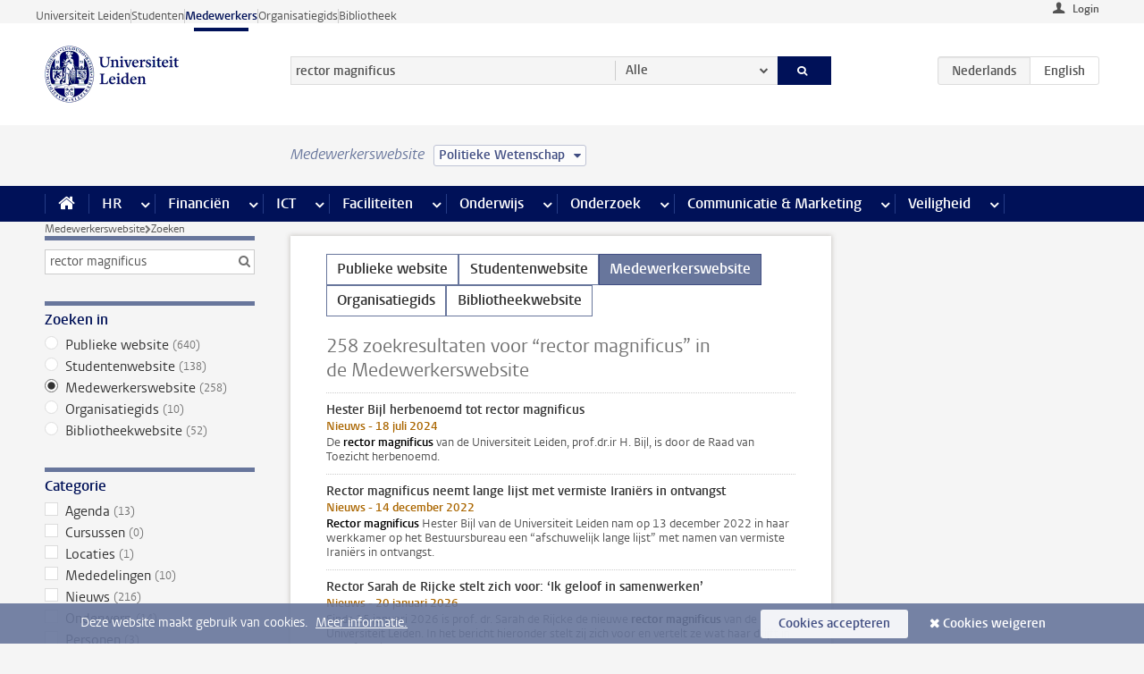

--- FILE ---
content_type: text/html;charset=UTF-8
request_url: https://www.medewerkers.universiteitleiden.nl/zoeken?website=staffmember-site&language=nl&q=rector+magnificus&cf=sociale-wetenschappen&cd=politieke-wetenschap&pageNumber=1
body_size: 22022
content:



<!DOCTYPE html>
<html lang="nl"  data-version="1.217.00" >
<head>









<!-- standard page html head -->

<meta charset="utf-8">
<meta name="viewport" content="width=device-width, initial-scale=1">
<meta http-equiv="X-UA-Compatible" content="IE=edge">


    <title>Zoeken - Universiteit Leiden</title>

        <link rel="canonical" href="https://www.medewerkers.universiteitleiden.nl/zoeken"/>


    <meta name="contentsource" content="hippocms" />

        <meta name="robots" content="noindex"/>

<meta name="application-name" content="search"
data-content-type="overview"
data-protected="false"
data-language="nl"
data-last-modified-date="2026-01-22"
data-publication-date="2026-01-22"
data-website="staffmember-site"
/>
<!-- Favicon and CSS -->
<link rel='shortcut icon' href="/design-1.0/assets/icons/favicon.ico?cf=sociale-wetenschappen&amp;cd=politieke-wetenschap"/>
<link rel="stylesheet" href="/design-1.0/css/ul2staff/screen.css?cf=sociale-wetenschappen&amp;amp;cd=politieke-wetenschap?v=1.217.00"/>




<script>
  window.dataLayer = window.dataLayer || [];
  dataLayer.push ( {
    event: 'Custom dimensions', customDimensionData: {
      cookiesAccepted: 'false'
    },
    user: {
      internalTraffic: 'false',
    }
  });
</script>



    <!-- Global site tag (gtag.js) - Google Analytics -->
<script async src="https://www.googletagmanager.com/gtag/js?id=G-RZX9QQDBQS"></script>
<script>
  window.dataLayer = window.dataLayer || [];

  function gtag () {
    dataLayer.push(arguments);
  }

  gtag('js', new Date());
  gtag('config', 'G-RZX9QQDBQS');
</script>

    <!-- this line enables the loading of asynchronous components (together with the headContributions at the bottom) -->
    <!-- Header Scripts -->
</head>



<body class="intern staff overview" data-ajax-class='{"logged-in":"/ajaxloggedincheck?cf=sociale-wetenschappen&amp;cd=politieke-wetenschap", "unlocked":"/ajaxlockcheck?cf=sociale-wetenschappen&amp;cd=politieke-wetenschap"}'>

<!-- To enable JS-based styles: -->
<script> document.body.className += ' js'; </script>
<div class="skiplinks">
    <a href="#content" class="skiplink">Ga direct naar de inhoud</a>
</div>




<div class="header-container">
<div class="top-nav-section">
<nav class="top-nav wrapper js_mobile-fit-menu-items" data-show-text="toon alle" data-hide-text="verberg" data-items-text="menu onderdelen">
<ul id="sites-menu">
<li>
<a class=" track-event"
href="https://www.universiteitleiden.nl/"
data-event-category="external-site"
data-event-label="Topmenu staffmember-site"
>Universiteit Leiden</a>
</li>
<li>
<a class=" track-event"
href="https://www.student.universiteitleiden.nl/"
data-event-category="student-site"
data-event-label="Topmenu staffmember-site"
>Studenten</a>
</li>
<li>
<a class="active track-event"
href="/?cf=sociale-wetenschappen&cd=politieke-wetenschap"
data-event-category="staffmember-site"
data-event-label="Topmenu staffmember-site"
>Medewerkers</a>
</li>
<li>
<a class=" track-event"
href="https://www.organisatiegids.universiteitleiden.nl/"
data-event-category="org-site"
data-event-label="Topmenu staffmember-site"
>Organisatiegids</a>
</li>
<li>
<a class=" track-event"
href="https://www.bibliotheek.universiteitleiden.nl/"
data-event-category="library-site"
data-event-label="Topmenu staffmember-site"
>Bibliotheek</a>
</li>
</ul>
</nav>
</div>    <header id="header-main" class="wrapper">



<div class="user">

        <form action="/zoeken?_hn:type=action&amp;_hn:ref=r61_r2_r2&amp;website=staffmember-site&amp;language=nl&amp;q=rector+magnificus&amp;cf=sociale-wetenschappen&amp;cd=politieke-wetenschap&amp;pageNumber=1" id="login" method="post">
            <input type="hidden" name="action" value="login">
            <fieldset>
                <button type="submit" class="track-event" data-event-category="login"
                        data-event-action="click">Login</button>
            </fieldset>
        </form>
</div>
        <h1 class="logo">
            <a href="/?cf=sociale-wetenschappen&amp;cd=politieke-wetenschap">
                <img width="151" height="64" src="/design-1.0/assets/images/zegel.png?cf=sociale-wetenschappen&amp;cd=politieke-wetenschap" alt="Universiteit Leiden"/>
            </a>
        </h1>
<!-- Standard page searchbox -->
<form id="search" method="get" action="searchresults-main">
<input type="hidden" name="website" value="staffmember-site"/>
<fieldset>
<legend>Zoek op onderwerp of persoon en selecteer categorie</legend>
<label for="search-field">Zoekterm</label>
<input id="search-field" type="search" name="q" data-suggest="https://www.medewerkers.universiteitleiden.nl/async/searchsuggestions?cf=sociale-wetenschappen&amp;cd=politieke-wetenschap"
data-wait="100" data-threshold="3"
value="rector magnificus" placeholder="Zoek op onderwerp of persoon"/>
<ul class="options">
<li>
<a href="/zoeken?cf=sociale-wetenschappen&amp;cd=politieke-wetenschap" data-hidden='' data-hint="Zoek op onderwerp of persoon">
Alle </a>
</li>
<li>
<a href="/zoeken?cf=sociale-wetenschappen&amp;cd=politieke-wetenschap" data-hidden='{"content-category":"staffmember"}' data-hint="Zoek op&nbsp;personen">
Personen
</a>
</li>
<li>
<a href="/zoeken?cf=sociale-wetenschappen&amp;cd=politieke-wetenschap" data-hidden='{"content-category":"announcement"}' data-hint="Zoek op&nbsp;mededelingen">
Mededelingen
</a>
</li>
<li>
<a href="/zoeken?cf=sociale-wetenschappen&amp;cd=politieke-wetenschap" data-hidden='{"content-category":"news"}' data-hint="Zoek op&nbsp;nieuws">
Nieuws
</a>
</li>
<li>
<a href="/zoeken?cf=sociale-wetenschappen&amp;cd=politieke-wetenschap" data-hidden='{"content-category":"event"}' data-hint="Zoek op&nbsp;agenda">
Agenda
</a>
</li>
<li>
<a href="/zoeken?cf=sociale-wetenschappen&amp;cd=politieke-wetenschap" data-hidden='{"content-category":"researchfunding"}' data-hint="Zoek op&nbsp;onderzoeksfinanciering">
Onderzoeksfinanciering
</a>
</li>
<li>
<a href="/zoeken?cf=sociale-wetenschappen&amp;cd=politieke-wetenschap" data-hidden='{"content-category":"location"}' data-hint="Zoek op&nbsp;locaties">
Locaties
</a>
</li>
<li>
<a href="/zoeken?cf=sociale-wetenschappen&amp;cd=politieke-wetenschap" data-hidden='{"content-category":"course"}' data-hint="Zoek op&nbsp;cursussen">
Cursussen
</a>
</li>
<li>
<a href="/zoeken?cf=sociale-wetenschappen&amp;cd=politieke-wetenschap" data-hidden='{"content-category":"vacancy"}' data-hint="Zoek op&nbsp;vacatures">
Vacatures
</a>
</li>
<li>
<a href="/zoeken?cf=sociale-wetenschappen&amp;cd=politieke-wetenschap" data-hidden='{"content-category":"general"}' data-hint="Zoek op&nbsp;onderwerp">
Onderwerp
</a>
</li>
<li>
<a href="/zoeken?cf=sociale-wetenschappen&amp;cd=politieke-wetenschap" data-hidden='{"keywords":"true"}' data-hint="Zoek op&nbsp;trefwoorden">
Trefwoorden
</a>
</li>
</ul>
<button class="submit" type="submit">
<span>Zoeken</span>
</button>
</fieldset>
</form><div class="language-btn-group">
<span class="btn active">
<abbr title="Nederlands">nl</abbr>
</span>
<a href="https://www.staff.universiteitleiden.nl/search?q=rector magnificus&amp;cd=politieke-wetenschap&amp;website=staffmember-site&amp;cf=sociale-wetenschappen&amp;language=nl" class="btn">
<abbr title="English">en</abbr>
</a>
</div>    </header>
</div>

<div>



<div class="mega-menu">





<div class="context-picker">
    <div class="wrapper">
        <div class="context-picker__items">
            <span class="context-picker__site-name">Medewerkerswebsite</span>
            <a href="#filter">
                <span>
                        Politieke Wetenschap
                </span>
            </a>
        </div>
    </div>
</div>

    <nav aria-label="mega menu" id="mega-menu" class="main-nav mega-menu js-disclosure-nav allow-hover-expanding" data-hamburger-destination="mega-menu"
         data-nav-label="Menu">
        <ul class="main-nav__list wrapper">
            <li class="main-nav__item" data-menu-style="mega-menu">
                <a class="home js-disclosure-nav__main-link" href="/?cf=sociale-wetenschappen&amp;cd=politieke-wetenschap"><span>Home</span></a>
            </li>



        <li class="main-nav__item" data-menu-style="mega-menu">


            <a href="/po?cf=sociale-wetenschappen&amp;cd=politieke-wetenschap" class="js-disclosure-nav__main-link">HR</a>

            <button
                    class="more-menu-items"
                    type="button"
                    aria-expanded
                    aria-haspopup="menu"
                    aria-controls="hr-pages"
            >
                <span class="visually-hidden">meer HR pagina’s</span>
            </button>



            <ul class="mega-menu__list mega-menu__list--left mega-menu__list--three-column" id="hr-pages">
                    <li class="mega-menu__item">


            <a href="/po/arbeidsvoorwaarden-salaris-en-vergoedingen?cf=sociale-wetenschappen&amp;cd=politieke-wetenschap" >Arbeidsvoorwaarden</a>

                        <ul>
                                <li class="mega-menu__item mega-menu__item--lvl2">


            <a href="/po/arbeidsvoorwaarden-salaris-en-vergoedingen/salaris?cf=sociale-wetenschappen&amp;cd=politieke-wetenschap" >Salaris</a>

                                </li>
                                <li class="mega-menu__item mega-menu__item--lvl2">


            <a href="/po/arbeidsvoorwaarden-salaris-en-vergoedingen/werktijden/werktijden?cf=sociale-wetenschappen&amp;cd=politieke-wetenschap" >Werktijden</a>

                                </li>
                                <li class="mega-menu__item mega-menu__item--lvl2">


            <a href="/po/arbeidsvoorwaarden-salaris-en-vergoedingen/dienstreizen?cf=sociale-wetenschappen&amp;cd=politieke-wetenschap" >Dienstreizen</a>

                                </li>
                                <li class="mega-menu__item mega-menu__item--lvl2">


            <a href="/po/arbeidsvoorwaarden-salaris-en-vergoedingen/vergoedingen-en-declaraties?cf=sociale-wetenschappen&amp;cd=politieke-wetenschap" >Vergoedingen en declaraties</a>

                                </li>
                                <li class="mega-menu__item mega-menu__item--lvl2">


            <a href="/po/arbeidsvoorwaarden-salaris-en-vergoedingen/arbeidsvoorwaarden/cao?cf=sociale-wetenschappen&amp;cd=politieke-wetenschap" >CAO</a>

                                </li>
                                <li class="mega-menu__item mega-menu__item--lvl2">


            <a href="/po/arbeidsvoorwaarden-salaris-en-vergoedingen/keuzemodel-arbeidsvoorwaarden/keuzemodel-arbeidsvoorwaarden?cf=sociale-wetenschappen&amp;cd=politieke-wetenschap" >Keuzemodel arbeidsvoorwaarden</a>

                                </li>
                                <li class="mega-menu__item mega-menu__item--lvl2">


            <a href="/po/arbeidsvoorwaarden-salaris-en-vergoedingen/verlof/vakantie?cf=sociale-wetenschappen&amp;cd=politieke-wetenschap" >Verlof</a>

                                </li>
                        </ul>
                    </li>
                    <li class="mega-menu__item">


            <a href="/po/nieuwe-medewerker?cf=sociale-wetenschappen&amp;cd=politieke-wetenschap" >Nieuwe medewerker</a>

                        <ul>
                                <li class="mega-menu__item mega-menu__item--lvl2">


            <a href="/po/nieuwe-medewerker/arbeidsvoorwaarden/overzicht-arbeidsvoorwaarden?cf=sociale-wetenschappen&amp;cd=politieke-wetenschap" >Arbeidsvoorwaarden</a>

                                </li>
                                <li class="mega-menu__item mega-menu__item--lvl2">


            <a href="/po/nieuwe-medewerker/registratie-en-contract?cf=sociale-wetenschappen&amp;cd=politieke-wetenschap" >Registratie en contract</a>

                                </li>
                                <li class="mega-menu__item mega-menu__item--lvl2">


            <a href="/po/international-staff/service-centre-international-staff/service-centre-international-staff?cf=sociale-wetenschappen&amp;cd=politieke-wetenschap" >International staff</a>

                                </li>
                                <li class="mega-menu__item mega-menu__item--lvl2">


            <a href="/po/nieuwe-medewerker/praktische-zaken/introductiedag-nieuwe-medewerkers?cf=sociale-wetenschappen&amp;cd=politieke-wetenschap" >Praktische zaken</a>

                                </li>
                        </ul>
                    </li>
                    <li class="mega-menu__item">


            <a href="/po/gezondheid?cf=sociale-wetenschappen&amp;cd=politieke-wetenschap" >Gezondheid</a>

                        <ul>
                                <li class="mega-menu__item mega-menu__item--lvl2">


            <a href="/po/gezondheid/ziek?cf=sociale-wetenschappen&amp;cd=politieke-wetenschap" >Ziek</a>

                                </li>
                                <li class="mega-menu__item mega-menu__item--lvl2">


            <a href="/po/gezondheid/zwangerschap?cf=sociale-wetenschappen&amp;cd=politieke-wetenschap" >Zwangerschap</a>

                                </li>
                                <li class="mega-menu__item mega-menu__item--lvl2">


            <a href="/po/gezondheid/functiebeperking?cf=sociale-wetenschappen&amp;cd=politieke-wetenschap" >Functiebeperking</a>

                                </li>
                                <li class="mega-menu__item mega-menu__item--lvl2">


            <a href="/po/gezondheid/bedrijfsarts?cf=sociale-wetenschappen&amp;cd=politieke-wetenschap" >Bedrijfsarts</a>

                                </li>
                                <li class="mega-menu__item mega-menu__item--lvl2">


            <a href="/po/gezondheid/mentale-fitheid?cf=sociale-wetenschappen&amp;cd=politieke-wetenschap" >Mentale fitheid</a>

                                </li>
                                <li class="mega-menu__item mega-menu__item--lvl2">


            <a href="/po/gezondheid/werkdruk?cf=sociale-wetenschappen&amp;cd=politieke-wetenschap" >Werkdruk</a>

                                </li>
                                <li class="mega-menu__item mega-menu__item--lvl2">


            <a href="/po/gezondheid/leiden-healty-university?cf=sociale-wetenschappen&amp;cd=politieke-wetenschap" >Leiden Healthy University</a>

                                </li>
                        </ul>
                    </li>
                    <li class="mega-menu__item">


            <a href="/po/hulp-ondersteuning-en-klachten?cf=sociale-wetenschappen&amp;cd=politieke-wetenschap" >Hulp, ondersteuning en klachten</a>

                        <ul>
                                <li class="mega-menu__item mega-menu__item--lvl2">


            <a href="/veiligheid/begeleiding-en-advies-bij-problemen-op-het-werk?cf=sociale-wetenschappen&amp;cd=politieke-wetenschap" >Begeleiding en advies bij klachten</a>

                                </li>
                                <li class="mega-menu__item mega-menu__item--lvl2">


            <a href="/po/hulp-ondersteuning-en-klachten/contact/pssc-servicepunt?cf=sociale-wetenschappen&amp;cd=politieke-wetenschap" >Contact</a>

                                </li>
                                <li class="mega-menu__item mega-menu__item--lvl2">


            <a href="/po/hulp-ondersteuning-en-klachten/contact/pssc-servicepunt?cf=sociale-wetenschappen&amp;cd=politieke-wetenschap" >Servicepunt Personeel</a>

                                </li>
                                <li class="mega-menu__item mega-menu__item--lvl2">


            <a href="/po/hulp-ondersteuning-en-klachten/bas-insite?cf=sociale-wetenschappen&amp;cd=politieke-wetenschap" >BAS InSite</a>

                                </li>
                        </ul>
                    </li>
                    <li class="mega-menu__item">


            <a href="/po/international-staff?cf=sociale-wetenschappen&amp;cd=politieke-wetenschap" >International Staff</a>

                        <ul>
                                <li class="mega-menu__item mega-menu__item--lvl2">


            <a href="/po/international-staff/getting-around/getting-around?cf=sociale-wetenschappen&amp;cd=politieke-wetenschap" >Getting around</a>

                                </li>
                                <li class="mega-menu__item mega-menu__item--lvl2">


            <a href="/po/international-staff/housing/university-accommodation?cf=sociale-wetenschappen&amp;cd=politieke-wetenschap" >Housing</a>

                                </li>
                                <li class="mega-menu__item mega-menu__item--lvl2">


            <a href="/po/international-staff/immigration-and-formalities/immigration-and-formalities?cf=sociale-wetenschappen&amp;cd=politieke-wetenschap" >Immigration and formalities</a>

                                </li>
                                <li class="mega-menu__item mega-menu__item--lvl2">


            <a href="/po/international-staff/insurances/health-insurance?cf=sociale-wetenschappen&amp;cd=politieke-wetenschap" >Insurances</a>

                                </li>
                                <li class="mega-menu__item mega-menu__item--lvl2">


            <a href="/po/international-staff/service-centre-international-staff/service-centre-international-staff?cf=sociale-wetenschappen&amp;cd=politieke-wetenschap" >Service Centre International Staff</a>

                                </li>
                                <li class="mega-menu__item mega-menu__item--lvl2">


            <a href="/po/international-staff/social-life-and-settling-in/social-life-and-settling-in?cf=sociale-wetenschappen&amp;cd=politieke-wetenschap" >Social life and settling in</a>

                                </li>
                                <li class="mega-menu__item mega-menu__item--lvl2">


            <a href="/po/international-staff/taxes-and-social-security/taxes-and-social-security?cf=sociale-wetenschappen&amp;cd=politieke-wetenschap" >Taxes and social security</a>

                                </li>
                                <li class="mega-menu__item mega-menu__item--lvl2">


            <a href="/po/international-staff/frequently-asked-questions/frequently-asked-questions?cf=sociale-wetenschappen&amp;cd=politieke-wetenschap" >Frequently asked questions</a>

                                </li>
                        </ul>
                    </li>
                    <li class="mega-menu__item">


            <a href="/po/leren-en-ontwikkelen?cf=sociale-wetenschappen&amp;cd=politieke-wetenschap" >Leren en ontwikkelen</a>

                        <ul>
                                <li class="mega-menu__item mega-menu__item--lvl2">


            <a href="/po/opleidingen-en-loopbaan/opleidingen/aanbod?cf=sociale-wetenschappen&amp;cd=politieke-wetenschap" >Opleidingen</a>

                                </li>
                                <li class="mega-menu__item mega-menu__item--lvl2">


            <a href="/po/leren-en-ontwikkelen/coaching?cf=sociale-wetenschappen&amp;cd=politieke-wetenschap" >Coaching</a>

                                </li>
                                <li class="mega-menu__item mega-menu__item--lvl2">


            <a href="/po/opleidingen-en-loopbaan/docentontwikkeling?cf=sociale-wetenschappen&amp;cd=politieke-wetenschap" >Docentontwikkeling</a>

                                </li>
                                <li class="mega-menu__item mega-menu__item--lvl2">


            <a href="/po/opleidingen-en-loopbaan/promovendi-en-postdocs/promovendi?cf=sociale-wetenschappen&amp;cd=politieke-wetenschap" >Promovendi en postdocs</a>

                                </li>
                        </ul>
                    </li>
                    <li class="mega-menu__item">


            <a href="/po/personeelsbeleid-en-gedragscodes?cf=sociale-wetenschappen&amp;cd=politieke-wetenschap" >Personeelsbeleid</a>

                        <ul>
                                <li class="mega-menu__item mega-menu__item--lvl2">


            <a href="/po/personeelsbeleid-en-gedragscodes/diversiteit-en-inclusiviteit/werken-in-een-diverse-omgeving?cf=sociale-wetenschappen&amp;cd=politieke-wetenschap" >Diversiteit en inclusiviteit</a>

                                </li>
                                <li class="mega-menu__item mega-menu__item--lvl2">


            <a href="/po/personeelsbeleid-en-gedragscodes/gedragscodes/gedragscode-integriteit?cf=sociale-wetenschappen&amp;cd=politieke-wetenschap" >Gedragscodes</a>

                                </li>
                                <li class="mega-menu__item mega-menu__item--lvl2">


            <a href="/po/personeelsbeleid-en-gedragscodes/hr-beleid/universitair-personeelsbeleid?cf=sociale-wetenschappen&amp;cd=politieke-wetenschap" >HR beleid</a>

                                </li>
                                <li class="mega-menu__item mega-menu__item--lvl2">


            <a href="/po/personeelsbeleid-en-gedragscodes/werving-aanstelling-en-inhuur?cf=sociale-wetenschappen&amp;cd=politieke-wetenschap" >Werving en selectie</a>

                                </li>
                                <li class="mega-menu__item mega-menu__item--lvl2">


            <a href="/po/grow?cf=sociale-wetenschappen&amp;cd=politieke-wetenschap" >GROW</a>

                                </li>
                                <li class="mega-menu__item mega-menu__item--lvl2">


            <a href="https://www.universiteitleiden.nl/dossiers/leiderschap" >Leiderschap</a>

                                </li>
                        </ul>
                    </li>
                    <li class="mega-menu__item">


            <a href="/po/sociale-veiligheid?cf=sociale-wetenschappen&amp;cd=politieke-wetenschap" >Sociale veiligheid</a>

                        <ul>
                                <li class="mega-menu__item mega-menu__item--lvl2">


            <a href="/po/sociale-veiligheid/vertrouwenspersonen/vertrouwelijk-advies-van-een-vertrouwenspersoon?cf=sociale-wetenschappen&amp;cd=politieke-wetenschap" >Vertrouwenspersonen</a>

                                </li>
                                <li class="mega-menu__item mega-menu__item--lvl2">


            <a href="/po/sociale-veiligheid/commissies-voor-klachten-beroep-en-bezwaar?cf=sociale-wetenschappen&amp;cd=politieke-wetenschap" >Commissies voor klachten, beroep en bezwaar</a>

                                </li>
                                <li class="mega-menu__item mega-menu__item--lvl2">


            <a href="/po/sociale-veiligheid/ombudsfunctionaris-medewerkers?cf=sociale-wetenschappen&amp;cd=politieke-wetenschap" >Ombudsfunctionaris medewerkers</a>

                                </li>
                        </ul>
                    </li>
                    <li class="mega-menu__item">


            <a href="/po/sociale-zekerheid-en-verzekering?cf=sociale-wetenschappen&amp;cd=politieke-wetenschap" >Sociale zekerheid en verzekering</a>

                        <ul>
                                <li class="mega-menu__item mega-menu__item--lvl2">


            <a href="/po/sociale-zekerheid-en-verzekering/andere-baan/andere-baan-of-einde-contract?cf=sociale-wetenschappen&amp;cd=politieke-wetenschap" >Andere baan</a>

                                </li>
                                <li class="mega-menu__item mega-menu__item--lvl2">


            <a href="/po/sociale-zekerheid-en-verzekering/arbeidsongeschiktheid/uitkeringen-bij-arbeidsongeschiktheid?cf=sociale-wetenschappen&amp;cd=politieke-wetenschap" >Arbeidsongeschiktheid</a>

                                </li>
                                <li class="mega-menu__item mega-menu__item--lvl2">


            <a href="/po/sociale-zekerheid-en-verzekering/collectieve-verzekeringen/zorgverzekering?cf=sociale-wetenschappen&amp;cd=politieke-wetenschap" >Collectieve verzekeringen</a>

                                </li>
                                <li class="mega-menu__item mega-menu__item--lvl2">


            <a href="/po/sociale-zekerheid-en-verzekering/pensioen/pensioenopbouw-abp?cf=sociale-wetenschappen&amp;cd=politieke-wetenschap" >Pensioen</a>

                                </li>
                                <li class="mega-menu__item mega-menu__item--lvl2">


            <a href="/po/sociale-zekerheid-en-verzekering/werkloosheid/uitkeringen-bij-werkloosheid?cf=sociale-wetenschappen&amp;cd=politieke-wetenschap" >Werkloosheid</a>

                                </li>
                        </ul>
                    </li>
            </ul>
        </li>
        <li class="main-nav__item" data-menu-style="mega-menu">


            <a href="/financien--inkoop?cf=sociale-wetenschappen&amp;cd=politieke-wetenschap" class="js-disclosure-nav__main-link">Financiën</a>

            <button
                    class="more-menu-items"
                    type="button"
                    aria-expanded
                    aria-haspopup="menu"
                    aria-controls="financi-n-pages"
            >
                <span class="visually-hidden">meer Financiën pagina’s</span>
            </button>



            <ul class="mega-menu__list mega-menu__list--left mega-menu__list--three-column" id="financi-n-pages">
                    <li class="mega-menu__item">


            <a href="/financien--inkoop/financieel-beleid?cf=sociale-wetenschappen&amp;cd=politieke-wetenschap" >Financieel beleid</a>

                        <ul>
                                <li class="mega-menu__item mega-menu__item--lvl2">


            <a href="/financien--inkoop/financieel-beleid/audits?cf=sociale-wetenschappen&amp;cd=politieke-wetenschap" >Audits</a>

                                </li>
                                <li class="mega-menu__item mega-menu__item--lvl2">


            <a href="/financien--inkoop/financieel-beleid/planning-en-controlcyclus/begroting?cf=sociale-wetenschappen&amp;cd=politieke-wetenschap" >Financiële planning en controlcyclus</a>

                                </li>
                                <li class="mega-menu__item mega-menu__item--lvl2">


            <a href="/financien--inkoop/financieel-beleid/jaarplanning-kadernota-en-begroting/collegegelden?cf=sociale-wetenschappen&amp;cd=politieke-wetenschap" >Financiën van de universiteit</a>

                                </li>
                                <li class="mega-menu__item mega-menu__item--lvl2">


            <a href="/protected/financien--inkoop/financieel-beleid/regelgeving-en-richtlijnen/handboek-financien?cf=sociale-wetenschappen&amp;cd=politieke-wetenschap" >Regelgeving en richtlijnen</a>

                                </li>
                        </ul>
                    </li>
                    <li class="mega-menu__item">


            <a href="/financien--inkoop/financiele-dienstverlening?cf=sociale-wetenschappen&amp;cd=politieke-wetenschap" >Financiele dienstverlening</a>

                        <ul>
                                <li class="mega-menu__item mega-menu__item--lvl2">


            <a href="/protected/financien--inkoop/financiele-dienstverlening/factuur-betalen?cf=sociale-wetenschappen&amp;cd=politieke-wetenschap" >Factuur betalen</a>

                                </li>
                                <li class="mega-menu__item mega-menu__item--lvl2">


            <a href="/protected/financien--inkoop/financiele-dienstverlening/betalingen-zonder-factuur-per-bank-vvv-bon-of-contante-belastingvergoeding?cf=sociale-wetenschappen&amp;cd=politieke-wetenschap" >Betaling zonder factuur</a>

                                </li>
                                <li class="mega-menu__item mega-menu__item--lvl2">


            <a href="/financien--inkoop/financiele-dienstverlening/uitbetaling-deelnemers-onderzoek?cf=sociale-wetenschappen&amp;cd=politieke-wetenschap" >Uitbetaling deelnemers onderzoek</a>

                                </li>
                                <li class="mega-menu__item mega-menu__item--lvl2">


            <a href="/protected/financien--inkoop/financiele-dienstverlening/factuur-versturen-en-betalingen-ontvangen?cf=sociale-wetenschappen&amp;cd=politieke-wetenschap" >Factuur versturen en betalingen ontvangen</a>

                                </li>
                                <li class="mega-menu__item mega-menu__item--lvl2">


            <a href="https://www.medewerkers.universiteitleiden.nl/protected/financien--inkoop/financiele-dienstverlening/congressen-en-seminars/congressen-en-seminars" >Congressen en seminars</a>

                                </li>
                        </ul>
                    </li>
                    <li class="mega-menu__item">


            <a href="/protected/financien--inkoop/inkopen-aanbesteden-en-bestellen?cf=sociale-wetenschappen&amp;cd=politieke-wetenschap" >Inkopen, aanbesteden en bestellen</a>

                        <ul>
                                <li class="mega-menu__item mega-menu__item--lvl2">


            <a href="/protected/financien--inkoop/inkopen-aanbesteden-en-bestellen/inkopen-bij-de-universiteit/inkoopprocedures?cf=sociale-wetenschappen&amp;cd=politieke-wetenschap" >Inkopen bij de universiteit</a>

                                </li>
                                <li class="mega-menu__item mega-menu__item--lvl2">


            <a href="/protected/financien--inkoop/inkopen-aanbesteden-en-bestellen/overzicht-raamcontracten/raamcontracten?cf=sociale-wetenschappen&amp;cd=politieke-wetenschap" >Overzicht leveranciers</a>

                                </li>
                                <li class="mega-menu__item mega-menu__item--lvl2">


            <a href="/financien--inkoop/inkopen-aanbesteden-en-bestellen/serviceplein?cf=sociale-wetenschappen&amp;cd=politieke-wetenschap" >Serviceplein</a>

                                </li>
                                <li class="mega-menu__item mega-menu__item--lvl2">


            <a href="/protected/financien--inkoop/inkopen-aanbesteden-en-bestellen?cf=sociale-wetenschappen&amp;cd=politieke-wetenschap" >Vastgoed</a>

                                </li>
                                <li class="mega-menu__item mega-menu__item--lvl2">


            <a href="https://www.medewerkers.universiteitleiden.nl/protected/financien--inkoop/inkopen-aanbesteden-en-bestellen/wetenschappelijke-apparatuur/wetenschappelijke-apparatuur" >Wetenschappelijke apparatuur</a>

                                </li>
                        </ul>
                    </li>
                    <li class="mega-menu__item">


            <a href="/financien--inkoop/hulp-en-ondersteuning?cf=sociale-wetenschappen&amp;cd=politieke-wetenschap" >Hulp en ondersteuning</a>

                        <ul>
                                <li class="mega-menu__item mega-menu__item--lvl2">


            <a href="/financien--inkoop/hulp-en-ondersteuning/afdeling-audit?cf=sociale-wetenschappen&amp;cd=politieke-wetenschap" >Afdeling Audit</a>

                                </li>
                                <li class="mega-menu__item mega-menu__item--lvl2">


            <a href="/financien--inkoop/hulp-en-ondersteuning/directie-financien---centraal/directie-financien?cf=sociale-wetenschappen&amp;cd=politieke-wetenschap" >Directie Financiën Centraal</a>

                                </li>
                                <li class="mega-menu__item mega-menu__item--lvl2">


            <a href="/protected/financien--inkoop/hulp-en-ondersteuning/financiele-afdelingen-decentraal/financiele-afdelingen---decentraal?cf=sociale-wetenschappen&amp;cd=politieke-wetenschap" >Financiële afdelingen Decentraal</a>

                                </li>
                                <li class="mega-menu__item mega-menu__item--lvl2">


            <a href="https://www.medewerkers.universiteitleiden.nl/protected/financien--inkoop/hulp-en-ondersteuning/fssc-servicepunt/fssc-servicepunt" >Servicepunt Financieel</a>

                                </li>
                                <li class="mega-menu__item mega-menu__item--lvl2">


            <a href="/financien--inkoop/hulp-en-ondersteuning/universitaire-inkoop-leiden/universitaire-inkoop-leiden?cf=sociale-wetenschappen&amp;cd=politieke-wetenschap" >Universitaire Inkoop Leiden</a>

                                </li>
                        </ul>
                    </li>
                    <li class="mega-menu__item">


            <a href="/financien--inkoop/projecten-2e-en-3e-geldstroom?cf=sociale-wetenschappen&amp;cd=politieke-wetenschap" >Projecten tweede en derde geldstroom</a>

                        <ul>
                                <li class="mega-menu__item mega-menu__item--lvl2">


            <a href="/protected/financien--inkoop/projecten-2e-en-3e-geldstroom/financieel-projectbeheer/projectbeheer?cf=sociale-wetenschappen&amp;cd=politieke-wetenschap" >Financieel projectbeheer</a>

                                </li>
                                <li class="mega-menu__item mega-menu__item--lvl2">


            <a href="https://www.medewerkers.universiteitleiden.nl/protected/financien--inkoop/projecten-2e-en-3e-geldstroom/werken-voor-derden/werken-voor-derden" >Werken voor derden</a>

                                </li>
                        </ul>
                    </li>
                    <li class="mega-menu__item">


            <a href="/financien--inkoop/vergoedingen-en-declaraties?cf=sociale-wetenschappen&amp;cd=politieke-wetenschap" >Vergoedingen en declaraties</a>

                        <ul>
                                <li class="mega-menu__item mega-menu__item--lvl2">


            <a href="/po/arbeidsvoorwaarden-salaris-en-vergoedingen/vergoedingen-en-declaraties/declaraties?cf=sociale-wetenschappen&amp;cd=politieke-wetenschap" >Declaraties</a>

                                </li>
                                <li class="mega-menu__item mega-menu__item--lvl2">


            <a href="/po/arbeidsvoorwaarden-salaris-en-vergoedingen/vergoedingen-en-declaraties/dienstreizen?cf=sociale-wetenschappen&amp;cd=politieke-wetenschap" >Dienstreizen</a>

                                </li>
                                <li class="mega-menu__item mega-menu__item--lvl2">


            <a href="/po/arbeidsvoorwaarden-salaris-en-vergoedingen/vergoedingen-en-declaraties/incidentele-vergoedingen?cf=sociale-wetenschappen&amp;cd=politieke-wetenschap" >Incidentele vergoedingen</a>

                                </li>
                                <li class="mega-menu__item mega-menu__item--lvl2">


            <a href="/po/arbeidsvoorwaarden-salaris-en-vergoedingen/vergoedingen-en-declaraties/verhuizen?cf=sociale-wetenschappen&amp;cd=politieke-wetenschap" >Verhuizen</a>

                                </li>
                                <li class="mega-menu__item mega-menu__item--lvl2">


            <a href="/po/arbeidsvoorwaarden-salaris-en-vergoedingen/vergoedingen-en-declaraties/woon-werkverkeer?cf=sociale-wetenschappen&amp;cd=politieke-wetenschap" >Woon-werkverkeer</a>

                                </li>
                        </ul>
                    </li>
            </ul>
        </li>
        <li class="main-nav__item" data-menu-style="mega-menu">


            <a href="/ict?cf=sociale-wetenschappen&amp;cd=politieke-wetenschap" class="js-disclosure-nav__main-link">ICT</a>

            <button
                    class="more-menu-items"
                    type="button"
                    aria-expanded
                    aria-haspopup="menu"
                    aria-controls="ict-pages"
            >
                <span class="visually-hidden">meer ICT pagina’s</span>
            </button>



            <ul class="mega-menu__list mega-menu__list--left mega-menu__list--three-column" id="ict-pages">
                    <li class="mega-menu__item">


            <a href="/ict/e-mail?cf=sociale-wetenschappen&amp;cd=politieke-wetenschap" >E-mail</a>

                        <ul>
                                <li class="mega-menu__item mega-menu__item--lvl2">


            <a href="/ict/e-mail/mail-en-agenda-synchroniseren?cf=sociale-wetenschappen&amp;cd=politieke-wetenschap" >Mail en agenda synchroniseren</a>

                                </li>
                        </ul>
                    </li>
                    <li class="mega-menu__item">


            <a href="/ict/ict-werkplek?cf=sociale-wetenschappen&amp;cd=politieke-wetenschap" >ICT-werkplek</a>

                        <ul>
                                <li class="mega-menu__item mega-menu__item--lvl2">


            <a href="/ict/ict-werkplek/hardware/computers-en-laptops?cf=sociale-wetenschappen&amp;cd=politieke-wetenschap" >Hardware</a>

                                </li>
                                <li class="mega-menu__item mega-menu__item--lvl2">


            <a href="/ict/ict-werkplek/printen-en-kopieren/printen-en-kopieren?cf=sociale-wetenschappen&amp;cd=politieke-wetenschap" >Printen en kopiëren</a>

                                </li>
                                <li class="mega-menu__item mega-menu__item--lvl2">


            <a href="/ict/ict-werkplek/software-en-samenwerkingstools?cf=sociale-wetenschappen&amp;cd=politieke-wetenschap" >Software en online tools</a>

                                </li>
                                <li class="mega-menu__item mega-menu__item--lvl2">


            <a href="/ict/ict-werkplek/telefonie?cf=sociale-wetenschappen&amp;cd=politieke-wetenschap" >Telefonie</a>

                                </li>
                                <li class="mega-menu__item mega-menu__item--lvl2">


            <a href="/ict/ict-werkplek/wifi/wifi-en-eduroam?cf=sociale-wetenschappen&amp;cd=politieke-wetenschap" >Wifi</a>

                                </li>
                        </ul>
                    </li>
                    <li class="mega-menu__item">


            <a href="/ict/ulcn-account?cf=sociale-wetenschappen&amp;cd=politieke-wetenschap" >ULCN-account</a>

                        <ul>
                                <li class="mega-menu__item mega-menu__item--lvl2">


            <a href="/ict/ulcn-account/wachtwoord-vergeten?cf=sociale-wetenschappen&amp;cd=politieke-wetenschap" >Wachtwoord vergeten of wijzigen</a>

                                </li>
                                <li class="mega-menu__item mega-menu__item--lvl2">


            <a href="/ict/ulcn-account/gebruikersnaam?cf=sociale-wetenschappen&amp;cd=politieke-wetenschap" >Gebruikersnaam</a>

                                </li>
                                <li class="mega-menu__item mega-menu__item--lvl2">


            <a href="/ict/ulcn-account/activeren-en-beheren?cf=sociale-wetenschappen&amp;cd=politieke-wetenschap" >Activeren en beheren</a>

                                </li>
                                <li class="mega-menu__item mega-menu__item--lvl2">


            <a href="/ict/ulcn-account/aanvullende-authenticatie?cf=sociale-wetenschappen&amp;cd=politieke-wetenschap" >Aanvullende authenticatie (MFA)</a>

                                </li>
                                <li class="mega-menu__item mega-menu__item--lvl2">


            <a href="/ict/ulcn-account/gastaccount-aanvragen?cf=sociale-wetenschappen&amp;cd=politieke-wetenschap" >Gastaccount aanvragen</a>

                                </li>
                        </ul>
                    </li>
                    <li class="mega-menu__item">


            <a href="/ict/thuiswerken?cf=sociale-wetenschappen&amp;cd=politieke-wetenschap" >Thuiswerken</a>

                        <ul>
                                <li class="mega-menu__item mega-menu__item--lvl2">


            <a href="/ict/thuiswerken/office-365-en-onedrive?cf=sociale-wetenschappen&amp;cd=politieke-wetenschap" >Microsoft 365 en OneDrive</a>

                                </li>
                                <li class="mega-menu__item mega-menu__item--lvl2">


            <a href="/ict/thuiswerken/microsoft-teams?cf=sociale-wetenschappen&amp;cd=politieke-wetenschap" >Microsoft Teams</a>

                                </li>
                                <li class="mega-menu__item mega-menu__item--lvl2">


            <a href="/ict/thuiswerken/remote-werkplek?cf=sociale-wetenschappen&amp;cd=politieke-wetenschap" >Remote Werkplek</a>

                                </li>
                                <li class="mega-menu__item mega-menu__item--lvl2">


            <a href="/ict/thuiswerken/veilig-online-thuiswerken?cf=sociale-wetenschappen&amp;cd=politieke-wetenschap" >Veilig online thuiswerken</a>

                                </li>
                        </ul>
                    </li>
                    <li class="mega-menu__item">


            <a href="/ict/hulp-en-ondersteuning?cf=sociale-wetenschappen&amp;cd=politieke-wetenschap" >Hulp en ondersteuning</a>

                        <ul>
                                <li class="mega-menu__item mega-menu__item--lvl2">


            <a href="/ict/hulp-en-ondersteuning/aanvraagformulieren/aanvraagformulieren?cf=sociale-wetenschappen&amp;cd=politieke-wetenschap" >Aanvraagformulieren</a>

                                </li>
                                <li class="mega-menu__item mega-menu__item--lvl2">


            <a href="/ict/hulp-en-ondersteuning/handleidingen?cf=sociale-wetenschappen&amp;cd=politieke-wetenschap" >Handleidingen</a>

                                </li>
                                <li class="mega-menu__item mega-menu__item--lvl2">


            <a href="/ict/hulp-en-ondersteuning/helpdesks-en-contactpersonen/helpdesk-issc?cf=sociale-wetenschappen&amp;cd=politieke-wetenschap" >Helpdesks en contactpersonen</a>

                                </li>
                                <li class="mega-menu__item mega-menu__item--lvl2">


            <a href="/ict/hulp-en-ondersteuning/onderhoud-en-storingen/onderhoud?cf=sociale-wetenschappen&amp;cd=politieke-wetenschap" >Onderhoud en storingen</a>

                                </li>
                        </ul>
                    </li>
                    <li class="mega-menu__item">


            <a href="/ict/ict-en-onderzoek?cf=sociale-wetenschappen&amp;cd=politieke-wetenschap" >ICT en onderzoek</a>

                        <ul>
                        </ul>
                    </li>
                    <li class="mega-menu__item">


            <a href="/onderwijs/ict-en-onderwijs?cf=sociale-wetenschappen&amp;cd=politieke-wetenschap" >ICT en onderwijs: kijk onder Onderwijs</a>

                        <ul>
                        </ul>
                    </li>
            </ul>
        </li>
        <li class="main-nav__item" data-menu-style="mega-menu">


            <a href="/gebouwen-faciliteiten?cf=sociale-wetenschappen&amp;cd=politieke-wetenschap" class="js-disclosure-nav__main-link">Faciliteiten</a>

            <button
                    class="more-menu-items"
                    type="button"
                    aria-expanded
                    aria-haspopup="menu"
                    aria-controls="faciliteiten-pages"
            >
                <span class="visually-hidden">meer Faciliteiten pagina’s</span>
            </button>



            <ul class="mega-menu__list mega-menu__list--left mega-menu__list--three-column" id="faciliteiten-pages">
                    <li class="mega-menu__item">


            <a href="/gebouwen-faciliteiten/werkplek/werkplek-op-kantoor?cf=sociale-wetenschappen&amp;cd=politieke-wetenschap" >Werkplek</a>

                        <ul>
                                <li class="mega-menu__item mega-menu__item--lvl2">


            <a href="/gebouwen-faciliteiten/werkplek/werkplek-op-kantoor?cf=sociale-wetenschappen&amp;cd=politieke-wetenschap" >Werkplek op kantoor</a>

                                </li>
                                <li class="mega-menu__item mega-menu__item--lvl2">


            <a href="/gebouwen-faciliteiten/werkplek/werkplek-reserveren?cf=sociale-wetenschappen&amp;cd=politieke-wetenschap" >Werkplek reserveren</a>

                                </li>
                                <li class="mega-menu__item mega-menu__item--lvl2">


            <a href="/gebouwen-faciliteiten/werkplek/thuiswerkfaciliteiten-aanvragen?cf=sociale-wetenschappen&amp;cd=politieke-wetenschap" >Thuiswerkfaciliteiten aanvragen</a>

                                </li>
                                <li class="mega-menu__item mega-menu__item--lvl2">


            <a href="/gebouwen-faciliteiten/werkplek/laboratoria/werken-in-een-lab?cf=sociale-wetenschappen&amp;cd=politieke-wetenschap" >Laboratoria</a>

                                </li>
                                <li class="mega-menu__item mega-menu__item--lvl2">


            <a href="/gebouwen-faciliteiten/werkplek/milieubewust-werken?cf=sociale-wetenschappen&amp;cd=politieke-wetenschap" >Milieubewust werken</a>

                                </li>
                        </ul>
                    </li>
                    <li class="mega-menu__item">


            <a href="/gebouwen-faciliteiten/faciliteiten?cf=sociale-wetenschappen&amp;cd=politieke-wetenschap" >Faciliteiten</a>

                        <ul>
                                <li class="mega-menu__item mega-menu__item--lvl2">


            <a href="/gebouwen-faciliteiten/faciliteiten/parkeren?cf=sociale-wetenschappen&amp;cd=politieke-wetenschap" >Parkeren</a>

                                </li>
                                <li class="mega-menu__item mega-menu__item--lvl2">


            <a href="/gebouwen-faciliteiten/faciliteiten/printen-kopieren-en-drukwerk?cf=sociale-wetenschappen&amp;cd=politieke-wetenschap" >Printen, kopiëren en drukwerk</a>

                                </li>
                                <li class="mega-menu__item mega-menu__item--lvl2">


            <a href="/gebouwen-faciliteiten/faciliteiten/lu-card?cf=sociale-wetenschappen&amp;cd=politieke-wetenschap" >LU-Card</a>

                                </li>
                                <li class="mega-menu__item mega-menu__item--lvl2">


            <a href="/gebouwen-faciliteiten/faciliteiten/post-en-transport?cf=sociale-wetenschappen&amp;cd=politieke-wetenschap" >Post en transport</a>

                                </li>
                                <li class="mega-menu__item mega-menu__item--lvl2">


            <a href="/gebouwen-faciliteiten/faciliteiten/kolfruimte-en-stilteruimte?cf=sociale-wetenschappen&amp;cd=politieke-wetenschap" >Kolfruimte en stilteruimte</a>

                                </li>
                                <li class="mega-menu__item mega-menu__item--lvl2">


            <a href="/gebouwen-faciliteiten/faciliteiten/fietsen?cf=sociale-wetenschappen&amp;cd=politieke-wetenschap" >Fietsen</a>

                                </li>
                        </ul>
                    </li>
                    <li class="mega-menu__item">


            <a href="/gebouwen-faciliteiten/gebouwen?cf=sociale-wetenschappen&amp;cd=politieke-wetenschap" >Gebouwen</a>

                        <ul>
                                <li class="mega-menu__item mega-menu__item--lvl2">


            <a href="/gebouwen-faciliteiten/gebouwen/zaal-reserveren?cf=sociale-wetenschappen&amp;cd=politieke-wetenschap" >Zaal reserveren</a>

                                </li>
                                <li class="mega-menu__item mega-menu__item--lvl2">


            <a href="/gebouwen-faciliteiten/gebouwen/servicedesks-en-recepties?cf=sociale-wetenschappen&amp;cd=politieke-wetenschap" >Servicedesks en recepties</a>

                                </li>
                                <li class="mega-menu__item mega-menu__item--lvl2">


            <a href="/gebouwen-faciliteiten/gebouwen/plattegronden-en-huisregels/huisregels?cf=sociale-wetenschappen&amp;cd=politieke-wetenschap" >Plattegronden en huisregels</a>

                                </li>
                                <li class="mega-menu__item mega-menu__item--lvl2">


            <a href="/gebouwen-faciliteiten/gebouwen/beheer-en-onderhoud-gebouwen?cf=sociale-wetenschappen&amp;cd=politieke-wetenschap" >Beheer en onderhoud gebouwen</a>

                                </li>
                                <li class="mega-menu__item mega-menu__item--lvl2">


            <a href="/gebouwen-faciliteiten/gebouwen/bouwprojecten?cf=sociale-wetenschappen&amp;cd=politieke-wetenschap" >Bouwprojecten</a>

                                </li>
                        </ul>
                    </li>
                    <li class="mega-menu__item">


            <a href="/gebouwen-faciliteiten/hulp-en-ondersteuning?cf=sociale-wetenschappen&amp;cd=politieke-wetenschap" >Hulp en ondersteuning</a>

                        <ul>
                                <li class="mega-menu__item mega-menu__item--lvl2">


            <a href="/gebouwen-faciliteiten/hulp-en-ondersteuning/helpdesks?cf=sociale-wetenschappen&amp;cd=politieke-wetenschap" >Helpdesks</a>

                                </li>
                                <li class="mega-menu__item mega-menu__item--lvl2">


            <a href="/gebouwen-faciliteiten/hulp-en-ondersteuning/melden-incidenten-en-ongevallen?cf=sociale-wetenschappen&amp;cd=politieke-wetenschap" >Melden incidenten en ongevallen</a>

                                </li>
                                <li class="mega-menu__item mega-menu__item--lvl2">


            <a href="/gebouwen-faciliteiten/hulp-en-ondersteuning/arbo--en-milieucoordinatoren/arbo--en-milieucoordinatoren?cf=sociale-wetenschappen&amp;cd=politieke-wetenschap" >Arbo- en milieucoördinatoren</a>

                                </li>
                                <li class="mega-menu__item mega-menu__item--lvl2">


            <a href="/gebouwen-faciliteiten/hulp-en-ondersteuning/bhv-coordinatoren/bhv-coordinatoren?cf=sociale-wetenschappen&amp;cd=politieke-wetenschap" >BHV-coördinatoren</a>

                                </li>
                        </ul>
                    </li>
                    <li class="mega-menu__item">


            <a href="/gebouwen-faciliteiten/catering-en-evenementen?cf=sociale-wetenschappen&amp;cd=politieke-wetenschap" >Catering en evenementen</a>

                        <ul>
                                <li class="mega-menu__item mega-menu__item--lvl2">


            <a href="/gebouwen-faciliteiten/catering-en-evenementen/catering-bestellen?cf=sociale-wetenschappen&amp;cd=politieke-wetenschap" >Catering bestellen</a>

                                </li>
                                <li class="mega-menu__item mega-menu__item--lvl2">


            <a href="/gebouwen-faciliteiten/catering-en-evenementen/evenement-organiseren?cf=sociale-wetenschappen&amp;cd=politieke-wetenschap" >Evenement organiseren</a>

                                </li>
                                <li class="mega-menu__item mega-menu__item--lvl2">


            <a href="/gebouwen-faciliteiten/catering-en-evenementen/faculty-club?cf=sociale-wetenschappen&amp;cd=politieke-wetenschap" >Faculty Club</a>

                                </li>
                                <li class="mega-menu__item mega-menu__item--lvl2">


            <a href="/gebouwen-faciliteiten/catering-en-evenementen/koffie--en-snoepautomaten?cf=sociale-wetenschappen&amp;cd=politieke-wetenschap" >Koffie- en snoepautomaten</a>

                                </li>
                                <li class="mega-menu__item mega-menu__item--lvl2">


            <a href="/gebouwen-faciliteiten/catering-en-evenementen/restaurants-en-cafes?cf=sociale-wetenschappen&amp;cd=politieke-wetenschap" >Restaurants en cafés</a>

                                </li>
                        </ul>
                    </li>
            </ul>
        </li>
        <li class="main-nav__item" data-menu-style="mega-menu">


            <a href="/onderwijs?cf=sociale-wetenschappen&amp;cd=politieke-wetenschap" class="js-disclosure-nav__main-link">Onderwijs</a>

            <button
                    class="more-menu-items"
                    type="button"
                    aria-expanded
                    aria-haspopup="menu"
                    aria-controls="onderwijs-pages"
            >
                <span class="visually-hidden">meer Onderwijs pagina’s</span>
            </button>



            <ul class="mega-menu__list mega-menu__list--right mega-menu__list--three-column" id="onderwijs-pages">
                    <li class="mega-menu__item">


            <a href="/onderwijs/ict-en-onderwijs?cf=sociale-wetenschappen&amp;cd=politieke-wetenschap" >ICT in het onderwijs</a>

                        <ul>
                                <li class="mega-menu__item mega-menu__item--lvl2">


            <a href="/onderwijs/ict-en-onderwijs/blended-learning/blended-learning?cf=sociale-wetenschappen&amp;cd=politieke-wetenschap" >Blended learning</a>

                                </li>
                                <li class="mega-menu__item mega-menu__item--lvl2">


            <a href="/onderwijs/ict-en-onderwijs/ai-in-het-onderwijs?cf=sociale-wetenschappen&amp;cd=politieke-wetenschap" >AI in het onderwijs</a>

                                </li>
                                <li class="mega-menu__item mega-menu__item--lvl2">


            <a href="/onderwijs/ict-en-onderwijs/digitale-tools?cf=sociale-wetenschappen&amp;cd=politieke-wetenschap" >Digitale tools</a>

                                </li>
                                <li class="mega-menu__item mega-menu__item--lvl2">


            <a href="/onderwijs/ict-en-onderwijs/interactietools/interactietools?cf=sociale-wetenschappen&amp;cd=politieke-wetenschap" >Interactietools</a>

                                </li>
                                <li class="mega-menu__item mega-menu__item--lvl2">


            <a href="/onderwijs/ict-en-onderwijs/college--en-computerzalen/av-voorzieningen-in-de-collegezaal?cf=sociale-wetenschappen&amp;cd=politieke-wetenschap" >College- en computerzalen</a>

                                </li>
                                <li class="mega-menu__item mega-menu__item--lvl2">


            <a href="/onderwijs/ict-en-onderwijs/informatiesystemen/e-studiegids?cf=sociale-wetenschappen&amp;cd=politieke-wetenschap" >Informatiesystemen</a>

                                </li>
                        </ul>
                    </li>
                    <li class="mega-menu__item">


            <a href="/onderwijs/onderwijskwaliteit?cf=sociale-wetenschappen&amp;cd=politieke-wetenschap" >Onderwijskwaliteit</a>

                        <ul>
                                <li class="mega-menu__item mega-menu__item--lvl2">


            <a href="/onderwijs/onderwijskwaliteit/onderwijsevaluatie/onderwijsevaluatie?cf=sociale-wetenschappen&amp;cd=politieke-wetenschap" >Onderwijsevaluatie</a>

                                </li>
                                <li class="mega-menu__item mega-menu__item--lvl2">


            <a href="/onderwijs/onderwijskwaliteit/opleidingscommissies/opleidingscommissies?cf=sociale-wetenschappen&amp;cd=politieke-wetenschap" >Opleidingscommissies</a>

                                </li>
                                <li class="mega-menu__item mega-menu__item--lvl2">


            <a href="/onderwijs/onderwijskwaliteit/examencommissies/examencommissies?cf=sociale-wetenschappen&amp;cd=politieke-wetenschap" >Examencommissies</a>

                                </li>
                                <li class="mega-menu__item mega-menu__item--lvl2">


            <a href="/onderwijs/onderwijskwaliteit/visitatie-en-accreditatie?cf=sociale-wetenschappen&amp;cd=politieke-wetenschap" >Visitatie en accreditatie</a>

                                </li>
                        </ul>
                    </li>
                    <li class="mega-menu__item">


            <a href="/onderwijs/beleid-en-aanbod?cf=sociale-wetenschappen&amp;cd=politieke-wetenschap" >Onderwijsbeleid</a>

                        <ul>
                                <li class="mega-menu__item mega-menu__item--lvl2">


            <a href="/onderwijs/onderwijsvisie?cf=sociale-wetenschappen&amp;cd=politieke-wetenschap" >Onderwijsvisie</a>

                                </li>
                                <li class="mega-menu__item mega-menu__item--lvl2">


            <a href="/onderwijs/beleid-en-visie-op-onderwijs/onderwijsaanbod/bachelor--en-masteropleidingen?cf=sociale-wetenschappen&amp;cd=politieke-wetenschap" >Onderwijsaanbod</a>

                                </li>
                                <li class="mega-menu__item mega-menu__item--lvl2">


            <a href="/onderwijs/beleid-en-visie-op-onderwijs/integriteit-en-fraude/plagiaat?cf=sociale-wetenschappen&amp;cd=politieke-wetenschap" >Integriteit en fraude</a>

                                </li>
                                <li class="mega-menu__item mega-menu__item--lvl2">


            <a href="/onderwijs/beleid-en-visie-op-onderwijs/samenwerking-lde/samenwerking-lde?cf=sociale-wetenschappen&amp;cd=politieke-wetenschap" >Samenwerking LDE</a>

                                </li>
                                <li class="mega-menu__item mega-menu__item--lvl2">


            <a href="/onderwijs/beleid-en-visie-op-onderwijs/studiesucces?cf=sociale-wetenschappen&amp;cd=politieke-wetenschap" >Studiesucces</a>

                                </li>
                        </ul>
                    </li>
                    <li class="mega-menu__item">


            <a href="/onderwijs/hulp-en-ondersteuning?cf=sociale-wetenschappen&amp;cd=politieke-wetenschap" >Hulp en ondersteuning</a>

                        <ul>
                                <li class="mega-menu__item mega-menu__item--lvl2">


            <a href="/onderwijs/hulp-en-ondersteuning/bibliotheek-en-onderwijs?cf=sociale-wetenschappen&amp;cd=politieke-wetenschap" >Bibliotheek en onderwijs</a>

                                </li>
                                <li class="mega-menu__item mega-menu__item--lvl2">


            <a href="/onderwijs/hulp-en-ondersteuning/hulp-bij-ict/ict-en-onderwijscoordinatoren?cf=sociale-wetenschappen&amp;cd=politieke-wetenschap" >Hulp bij ICT</a>

                                </li>
                                <li class="mega-menu__item mega-menu__item--lvl2">


            <a href="/onderwijs/hulp-en-ondersteuning/onderwijsondersteuning-en-az/onderwijsondersteunende-organisaties?cf=sociale-wetenschappen&amp;cd=politieke-wetenschap" >Onderwijsondersteuning en AZ</a>

                                </li>
                                <li class="mega-menu__item mega-menu__item--lvl2">


            <a href="/onderwijs/hulp-en-ondersteuning/toegankelijk-onderwijs?cf=sociale-wetenschappen&amp;cd=politieke-wetenschap" >Toegankelijk onderwijs</a>

                                </li>
                        </ul>
                    </li>
                    <li class="mega-menu__item">


            <a href="/onderwijs/cursus-voorbereiden-en-uitvoeren?cf=sociale-wetenschappen&amp;cd=politieke-wetenschap" >Cursus voorbereiden en uitvoeren</a>

                        <ul>
                                <li class="mega-menu__item mega-menu__item--lvl2">


            <a href="https://www.bibliotheek.universiteitleiden.nl/docenten/collegeplanken" >Collegeplanken</a>

                                </li>
                                <li class="mega-menu__item mega-menu__item--lvl2">


            <a href="/onderwijs/cursus-voorbereiden-en-uitvoeren/lenen-van-audiovisuele-apparatuur/lenen-van-audiovisuele-apparatuur?cf=sociale-wetenschappen&amp;cd=politieke-wetenschap" >Lenen van audiovisuele apparatuur</a>

                                </li>
                                <li class="mega-menu__item mega-menu__item--lvl2">


            <a href="/vr/remote-teaching?cf=sociale-wetenschappen&amp;cd=politieke-wetenschap" >Online onderwijs</a>

                                </li>
                                <li class="mega-menu__item mega-menu__item--lvl2">


            <a href="/communicatie-en-marketing/richtlijnen-en-ondersteuning/presentatie-maken/tips-voor-een-goede-presentatie?cf=sociale-wetenschappen&amp;cd=politieke-wetenschap" >Presentaties</a>

                                </li>
                                <li class="mega-menu__item mega-menu__item--lvl2">


            <a href="/onderwijs/cursus-voorbereiden-en-uitvoeren/procedures-en-formulieren/procedures-en-regelingen?cf=sociale-wetenschappen&amp;cd=politieke-wetenschap" >Procedures en formulieren</a>

                                </li>
                                <li class="mega-menu__item mega-menu__item--lvl2">


            <a href="/onderwijs/cursus-voorbereiden-en-uitvoeren/toetsen-en-beoordelen/toetsen-en-beoordelen?cf=sociale-wetenschappen&amp;cd=politieke-wetenschap" >Toetsen-en Beoordelen</a>

                                </li>
                                <li class="mega-menu__item mega-menu__item--lvl2">


            <a href="/onderwijs/cursus-voorbereiden-en-uitvoeren/zalen-reserveren?cf=sociale-wetenschappen&amp;cd=politieke-wetenschap" >Zalen reserveren</a>

                                </li>
                        </ul>
                    </li>
                    <li class="mega-menu__item">


            <a href="/onderwijs/studentenwelzijn?cf=sociale-wetenschappen&amp;cd=politieke-wetenschap" >Studentenwelzijn</a>

                        <ul>
                                <li class="mega-menu__item mega-menu__item--lvl2">


            <a href="/onderwijs/studentenwelzijn/verwijsmogelijkheden?cf=sociale-wetenschappen&amp;cd=politieke-wetenschap" >Verwijsmogelijkheden</a>

                                </li>
                                <li class="mega-menu__item mega-menu__item--lvl2">


            <a href="/onderwijs/studentenwelzijn/hulp-bij-ongewenst-gedrag?cf=sociale-wetenschappen&amp;cd=politieke-wetenschap" >Hulp bij ongewenst gedrag</a>

                                </li>
                                <li class="mega-menu__item mega-menu__item--lvl2">


            <a href="/onderwijs/studentenwelzijn/trainingen-en-workshops-voor-medewerkers?cf=sociale-wetenschappen&amp;cd=politieke-wetenschap" >Trainingen en workshops voor medewerkers</a>

                                </li>
                                <li class="mega-menu__item mega-menu__item--lvl2">


            <a href="/onderwijs/studentenwelzijn/trainingen-en-workshops-voor-studenten?cf=sociale-wetenschappen&amp;cd=politieke-wetenschap" >Trainingen en workshops voor studenten</a>

                                </li>
                                <li class="mega-menu__item mega-menu__item--lvl2">


            <a href="/onderwijs/studentenwelzijn/online-zelfhulp-voor-studenten?cf=sociale-wetenschappen&amp;cd=politieke-wetenschap" >Online zelfhulp voor studenten</a>

                                </li>
                                <li class="mega-menu__item mega-menu__item--lvl2">


            <a href="/onderwijs/studentenwelzijn/breng-studenten-met-elkaar-in-contact?cf=sociale-wetenschappen&amp;cd=politieke-wetenschap" >Breng studenten met elkaar in contact</a>

                                </li>
                                <li class="mega-menu__item mega-menu__item--lvl2">


            <a href="/onderwijs/studentenwelzijn/achtergrondinformatie-over-studentenwelzijn?cf=sociale-wetenschappen&amp;cd=politieke-wetenschap" >Achtergrondinformatie over studentenwelzijn</a>

                                </li>
                        </ul>
                    </li>
                    <li class="mega-menu__item">


            <a href="/onderwijs/innovatie?cf=sociale-wetenschappen&amp;cd=politieke-wetenschap" >Onderwijsinnovatie</a>

                        <ul>
                                <li class="mega-menu__item mega-menu__item--lvl2">


            <a href="/onderwijs/innovatie/beurzen-prijzen-en-subsidies/comeniusprogramma?cf=sociale-wetenschappen&amp;cd=politieke-wetenschap" >Comeniusprogramma</a>

                                </li>
                                <li class="mega-menu__item mega-menu__item--lvl2">


            <a href="/po/leren-en-ontwikkelen/docentontwikkeling/teachers-academy?cf=sociale-wetenschappen&amp;cd=politieke-wetenschap" >Teachers' Academy</a>

                                </li>
                        </ul>
                    </li>
                    <li class="mega-menu__item">


            <a href="/onderwijs/internationalisering?cf=sociale-wetenschappen&amp;cd=politieke-wetenschap" >Internationalisering</a>

                        <ul>
                                <li class="mega-menu__item mega-menu__item--lvl2">


            <a href="/onderwijs/internationalisering/internationale-samenwerking/samenwerking-opzetten?cf=sociale-wetenschappen&amp;cd=politieke-wetenschap" >Samenwerking opzetten</a>

                                </li>
                                <li class="mega-menu__item mega-menu__item--lvl2">


            <a href="/onderwijs/internationalisering/buitenlandverblijf/veiligheid?cf=sociale-wetenschappen&amp;cd=politieke-wetenschap" >Veiligheid in het buitenland</a>

                                </li>
                                <li class="mega-menu__item mega-menu__item--lvl2">


            <a href="/onderwijs/internationalisering/buitenlandverblijf/voorbereid-op-reis?cf=sociale-wetenschappen&amp;cd=politieke-wetenschap" >Voorbereid op reis</a>

                                </li>
                                <li class="mega-menu__item mega-menu__item--lvl2">


            <a href="/onderwijs/internationalisering/contact-internationalisering?cf=sociale-wetenschappen&amp;cd=politieke-wetenschap" >Contact over internationalisering</a>

                                </li>
                        </ul>
                    </li>
                    <li class="mega-menu__item">


            <span >Organisatie onderwijsprogramma</span>

                        <ul>
                                <li class="mega-menu__item mega-menu__item--lvl2">


            <a href="/onderwijs/academische-jaarkalender?cf=sociale-wetenschappen&amp;cd=politieke-wetenschap" >Academische jaarkalender</a>

                                </li>
                                <li class="mega-menu__item mega-menu__item--lvl2">


            <a href="/onderwijs/ict-en-onderwijs/informatiesystemen/e-studiegids?cf=sociale-wetenschappen&amp;cd=politieke-wetenschap" >Studiegids</a>

                                </li>
                                <li class="mega-menu__item mega-menu__item--lvl2">


            <a href="/onderwijs/ict-en-onderwijs/informatiesystemen/roosters?cf=sociale-wetenschappen&amp;cd=politieke-wetenschap" >Roosters</a>

                                </li>
                                <li class="mega-menu__item mega-menu__item--lvl2">


            <a href="/onderwijs/onderwijs-en-examenregeling?cf=sociale-wetenschappen&amp;cd=politieke-wetenschap" >Onderwijs en Examenregeling</a>

                                </li>
                        </ul>
                    </li>
            </ul>
        </li>
        <li class="main-nav__item" data-menu-style="mega-menu">


            <a href="/onderzoek?cf=sociale-wetenschappen&amp;cd=politieke-wetenschap" class="js-disclosure-nav__main-link">Onderzoek</a>

            <button
                    class="more-menu-items"
                    type="button"
                    aria-expanded
                    aria-haspopup="menu"
                    aria-controls="onderzoek-pages"
            >
                <span class="visually-hidden">meer Onderzoek pagina’s</span>
            </button>



            <ul class="mega-menu__list mega-menu__list--right mega-menu__list--three-column" id="onderzoek-pages">
                    <li class="mega-menu__item">


            <a href="/onderzoek/promoveren?cf=sociale-wetenschappen&amp;cd=politieke-wetenschap" >Promoveren</a>

                        <ul>
                                <li class="mega-menu__item mega-menu__item--lvl2">


            <a href="/onderzoek/promoveren/toelating/toelating-promotietraject?cf=sociale-wetenschappen&amp;cd=politieke-wetenschap" >Toelating</a>

                                </li>
                                <li class="mega-menu__item mega-menu__item--lvl2">


            <a href="/onderzoek/promoveren/promotietraject/promotietraject-volgen?cf=sociale-wetenschappen&amp;cd=politieke-wetenschap" >Promotietraject</a>

                                </li>
                                <li class="mega-menu__item mega-menu__item--lvl2">


            <a href="/onderzoek/promoveren/afronding-en-ceremonie?cf=sociale-wetenschappen&amp;cd=politieke-wetenschap" >Afronding en ceremonie</a>

                                </li>
                                <li class="mega-menu__item mega-menu__item--lvl2">


            <a href="/onderzoek/promoveren/ondersteuning-en-community?cf=sociale-wetenschappen&amp;cd=politieke-wetenschap" >Ondersteuning en community</a>

                                </li>
                                <li class="mega-menu__item mega-menu__item--lvl2">


            <a href="/onderzoek/promoveren/reglementen-en-richtlijnen?cf=sociale-wetenschappen&amp;cd=politieke-wetenschap" >Reglementen en richtlijnen</a>

                                </li>
                        </ul>
                    </li>
                    <li class="mega-menu__item">


            <a href="/onderzoek/postdocs?cf=sociale-wetenschappen&amp;cd=politieke-wetenschap" >Postdocs</a>

                        <ul>
                                <li class="mega-menu__item mega-menu__item--lvl2">


            <a href="/onderzoek/postdocs/postdoc-worden?cf=sociale-wetenschappen&amp;cd=politieke-wetenschap" >Postdoc worden</a>

                                </li>
                                <li class="mega-menu__item mega-menu__item--lvl2">


            <a href="/onderzoek/postdocs/samenwerken-met-gerenommeerde-onderzoekers?cf=sociale-wetenschappen&amp;cd=politieke-wetenschap" >Samenwerken met gerenommeerde onderzoekers</a>

                                </li>
                                <li class="mega-menu__item mega-menu__item--lvl2">


            <a href="/onderzoek/postdocs/opleidingen-coaching-en-loopbaanbegeleiding?cf=sociale-wetenschappen&amp;cd=politieke-wetenschap" >Opleidingen, coaching en loopbaanbegeleiding</a>

                                </li>
                                <li class="mega-menu__item mega-menu__item--lvl2">


            <a href="/onderzoek/postdocs/onderwijs-geven?cf=sociale-wetenschappen&amp;cd=politieke-wetenschap" >Onderwijs geven</a>

                                </li>
                                <li class="mega-menu__item mega-menu__item--lvl2">


            <a href="/onderzoek/postdocs/praktische-ondersteuning-voor-internationals?cf=sociale-wetenschappen&amp;cd=politieke-wetenschap" >Praktische ondersteuning voor internationals</a>

                                </li>
                                <li class="mega-menu__item mega-menu__item--lvl2">


            <a href="/onderzoek/postdocs/vertrouwenspersonen-gezondheid-veiligheid?cf=sociale-wetenschappen&amp;cd=politieke-wetenschap" >Vertrouwenspersonen, gezondheid, veiligheid</a>

                                </li>
                        </ul>
                    </li>
                    <li class="mega-menu__item">


            <a href="/onderzoek/beleid-en-visie?cf=sociale-wetenschappen&amp;cd=politieke-wetenschap" >Beleid en visie</a>

                        <ul>
                                <li class="mega-menu__item mega-menu__item--lvl2">


            <a href="/onderzoek/beleid-en-visie/internationalisering-in-onderzoek/internationalisering-in-onderzoek?cf=sociale-wetenschappen&amp;cd=politieke-wetenschap" >Internationalisering in onderzoek</a>

                                </li>
                                <li class="mega-menu__item mega-menu__item--lvl2">


            <a href="/onderzoek/beleid-en-visie/onderzoeksprogramma-data-science/onderzoeksprogramma-data-science?cf=sociale-wetenschappen&amp;cd=politieke-wetenschap" >Onderzoeksprogramma data science</a>

                                </li>
                                <li class="mega-menu__item mega-menu__item--lvl2">


            <a href="/onderzoek/beleid-en-visie/samenwerking-leiden-delft-erasmus/samenwerking-leiden-delft-erasmus?cf=sociale-wetenschappen&amp;cd=politieke-wetenschap" >Samenwerking Leiden-Delft-Erasmus</a>

                                </li>
                        </ul>
                    </li>
                    <li class="mega-menu__item">


            <a href="/onderzoek/externe-onderzoeksfinanciering?cf=sociale-wetenschappen&amp;cd=politieke-wetenschap" >Externe onderzoeksfinanciering</a>

                        <ul>
                        </ul>
                    </li>
                    <li class="mega-menu__item">


            <a href="/onderzoek/hulp-en-ondersteuning?cf=sociale-wetenschappen&amp;cd=politieke-wetenschap" >Onderzoeksondersteuning</a>

                        <ul>
                                <li class="mega-menu__item mega-menu__item--lvl2">


            <a href="/onderzoek/hulp-en-ondersteuning/research-support-portal?cf=sociale-wetenschappen&amp;cd=politieke-wetenschap" >Research Support Portal</a>

                                </li>
                                <li class="mega-menu__item mega-menu__item--lvl2">


            <a href="/onderzoek/hulp-en-ondersteuning/research-support-network?cf=sociale-wetenschappen&amp;cd=politieke-wetenschap" >Research Support Network</a>

                                </li>
                                <li class="mega-menu__item mega-menu__item--lvl2">


            <a href="/onderzoek/hulp-en-ondersteuning/research-project-management-pool?cf=sociale-wetenschappen&amp;cd=politieke-wetenschap" >Research Project Management Pool</a>

                                </li>
                                <li class="mega-menu__item mega-menu__item--lvl2">


            <a href="/onderzoek/hulp-en-ondersteuning/vidatum?cf=sociale-wetenschappen&amp;cd=politieke-wetenschap" >Vidatum</a>

                                </li>
                        </ul>
                    </li>
                    <li class="mega-menu__item">


            <a href="/onderzoek/ict-en-onderzoek?cf=sociale-wetenschappen&amp;cd=politieke-wetenschap" >ICT en onderzoek</a>

                        <ul>
                                <li class="mega-menu__item mega-menu__item--lvl2">


            <a href="/onderzoek/ict-en-onderzoek/datamanagement?cf=sociale-wetenschappen&amp;cd=politieke-wetenschap" >Datamanagement</a>

                                </li>
                                <li class="mega-menu__item mega-menu__item--lvl2">


            <a href="/onderzoek/ict-en-onderzoek/qualtrics?cf=sociale-wetenschappen&amp;cd=politieke-wetenschap" >Qualtrics</a>

                                </li>
                                <li class="mega-menu__item mega-menu__item--lvl2">


            <a href="/onderzoek/ict-en-onderzoek/bestanden-delen?cf=sociale-wetenschappen&amp;cd=politieke-wetenschap" >Bestanden delen</a>

                                </li>
                                <li class="mega-menu__item mega-menu__item--lvl2">


            <a href="/onderzoek/ict-en-onderzoek/publicatietools?cf=sociale-wetenschappen&amp;cd=politieke-wetenschap" >Publicatietools</a>

                                </li>
                                <li class="mega-menu__item mega-menu__item--lvl2">


            <a href="/onderzoek/ict-en-onderzoek/onderzoek-vanuit-huis?cf=sociale-wetenschappen&amp;cd=politieke-wetenschap" >Onderzoek vanuit huis</a>

                                </li>
                        </ul>
                    </li>
                    <li class="mega-menu__item">


            <a href="/onderzoek/impact?cf=sociale-wetenschappen&amp;cd=politieke-wetenschap" >Impact</a>

                        <ul>
                                <li class="mega-menu__item mega-menu__item--lvl2">


            <a href="/onderzoek/impact/naar-meer-impact/stappenplan?cf=sociale-wetenschappen&amp;cd=politieke-wetenschap" >Naar meer impact</a>

                                </li>
                        </ul>
                    </li>
                    <li class="mega-menu__item">


            <a href="/onderzoek/kwaliteit-en-integriteit?cf=sociale-wetenschappen&amp;cd=politieke-wetenschap" >Kwaliteit en integriteit</a>

                        <ul>
                                <li class="mega-menu__item mega-menu__item--lvl2">


            <a href="/onderzoek/kwaliteit-en-integriteit/ethische-commissies/ethische-commissies?cf=sociale-wetenschappen&amp;cd=politieke-wetenschap" >Ethische commissies</a>

                                </li>
                                <li class="mega-menu__item mega-menu__item--lvl2">


            <a href="/onderzoek/kwaliteit-en-integriteit/onderzoeksvisitaties/onderzoeksvisitaties?cf=sociale-wetenschappen&amp;cd=politieke-wetenschap" >Onderzoeksvisitaties</a>

                                </li>
                                <li class="mega-menu__item mega-menu__item--lvl2">


            <a href="https://www.medewerkers.universiteitleiden.nl/protected/financien--inkoop/projecten-2e-en-3e-geldstroom" >Werken voor derden</a>

                                </li>
                                <li class="mega-menu__item mega-menu__item--lvl2">


            <a href="/onderzoek/kwaliteit-en-integriteit/wetenschappelijke-integriteit/wetenschappelijke-integriteit?cf=sociale-wetenschappen&amp;cd=politieke-wetenschap" >Wetenschappelijke integriteit</a>

                                </li>
                        </ul>
                    </li>
                    <li class="mega-menu__item">


            <a href="/onderzoek/publiceren?cf=sociale-wetenschappen&amp;cd=politieke-wetenschap" >Publiceren</a>

                        <ul>
                                <li class="mega-menu__item mega-menu__item--lvl2">


            <a href="/onderzoek/publiceren/auteursrecht/auteursrecht?cf=sociale-wetenschappen&amp;cd=politieke-wetenschap" >Auteursrecht</a>

                                </li>
                                <li class="mega-menu__item mega-menu__item--lvl2">


            <a href="/onderzoek/publiceren/leiden-university-press/leiden-university-press?cf=sociale-wetenschappen&amp;cd=politieke-wetenschap" >Leiden University Press</a>

                                </li>
                                <li class="mega-menu__item mega-menu__item--lvl2">


            <a href="/onderzoek/publiceren/scholarly-publications-en-lucris/lucris-en-scholarly-publications?cf=sociale-wetenschappen&amp;cd=politieke-wetenschap" >Scholarly Publications en LUCRIS</a>

                                </li>
                                <li class="mega-menu__item mega-menu__item--lvl2">


            <a href="/onderzoek/publiceren/open-access?cf=sociale-wetenschappen&amp;cd=politieke-wetenschap" >Open access</a>

                                </li>
                                <li class="mega-menu__item mega-menu__item--lvl2">


            <a href="/onderzoek/publiceren/orcid-id-en-doi/orcid-id-en-doi?cf=sociale-wetenschappen&amp;cd=politieke-wetenschap" >ORCID iD en DOI</a>

                                </li>
                        </ul>
                    </li>
            </ul>
        </li>
        <li class="main-nav__item" data-menu-style="mega-menu">


            <a href="/communicatie-en-marketing?cf=sociale-wetenschappen&amp;cd=politieke-wetenschap" class="js-disclosure-nav__main-link">Communicatie & Marketing</a>

            <button
                    class="more-menu-items"
                    type="button"
                    aria-expanded
                    aria-haspopup="menu"
                    aria-controls="communicatie-marketing-pages"
            >
                <span class="visually-hidden">meer Communicatie & Marketing pagina’s</span>
            </button>



            <ul class="mega-menu__list mega-menu__list--right mega-menu__list--three-column" id="communicatie-marketing-pages">
                    <li class="mega-menu__item">


            <a href="/communicatie-en-marketing/richtlijnen-en-ondersteuning?cf=sociale-wetenschappen&amp;cd=politieke-wetenschap" >Richtlijnen en ondersteuning</a>

                        <ul>
                                <li class="mega-menu__item mega-menu__item--lvl2">


            <a href="/communicatie-en-marketing/richtlijnen-en-ondersteuning/huisstijl/huisstijl?cf=sociale-wetenschappen&amp;cd=politieke-wetenschap" >Huisstijl</a>

                                </li>
                                <li class="mega-menu__item mega-menu__item--lvl2">


            <a href="/communicatie-en-marketing/richtlijnen-en-ondersteuning/schrijven-en-vertalen/schrijfwijzer?cf=sociale-wetenschappen&amp;cd=politieke-wetenschap" >Schrijven en vertalen</a>

                                </li>
                                <li class="mega-menu__item mega-menu__item--lvl2">


            <a href="/communicatie-en-marketing/richtlijnen-en-ondersteuning/herkenbaar-beeldgebruik/basiselementen-huisstijl?cf=sociale-wetenschappen&amp;cd=politieke-wetenschap" >Beeldgebruik</a>

                                </li>
                                <li class="mega-menu__item mega-menu__item--lvl2">


            <a href="/communicatie-en-marketing/richtlijnen-en-ondersteuning/presentatie-maken/corporate-presentaties?cf=sociale-wetenschappen&amp;cd=politieke-wetenschap" >Presentatie maken</a>

                                </li>
                                <li class="mega-menu__item mega-menu__item--lvl2">


            <a href="/communicatie-en-marketing/richtlijnen-en-ondersteuning/website-en-webredactie/webredactie?cf=sociale-wetenschappen&amp;cd=politieke-wetenschap" >Website en webredactie</a>

                                </li>
                                <li class="mega-menu__item mega-menu__item--lvl2">


            <a href="/communicatie-en-marketing/richtlijnen-en-ondersteuning/website-en-webredactie/online-profielpagina?cf=sociale-wetenschappen&amp;cd=politieke-wetenschap" >Online profielpagina</a>

                                </li>
                                <li class="mega-menu__item mega-menu__item--lvl2">


            <a href="/communicatie-en-marketing/richtlijnen-en-ondersteuning/social-media/social-media?cf=sociale-wetenschappen&amp;cd=politieke-wetenschap" >Social media</a>

                                </li>
                                <li class="mega-menu__item mega-menu__item--lvl2">


            <a href="/communicatie-en-marketing/richtlijnen-en-ondersteuning/evenementen?cf=sociale-wetenschappen&amp;cd=politieke-wetenschap" >Congressen en evenementen</a>

                                </li>
                                <li class="mega-menu__item mega-menu__item--lvl2">


            <a href="/communicatie-en-marketing/richtlijnen-en-ondersteuning/contact/communicatieafdelingen?cf=sociale-wetenschappen&amp;cd=politieke-wetenschap" >Contact</a>

                                </li>
                        </ul>
                    </li>
                    <li class="mega-menu__item">


            <a href="/communicatie-en-marketing/communicatie?cf=sociale-wetenschappen&amp;cd=politieke-wetenschap" >Communicatie</a>

                        <ul>
                                <li class="mega-menu__item mega-menu__item--lvl2">


            <a href="/communicatie-en-marketing/communicatie/strategie/communicatiestrategie?cf=sociale-wetenschappen&amp;cd=politieke-wetenschap" >Strategie</a>

                                </li>
                                <li class="mega-menu__item mega-menu__item--lvl2">


            <a href="/communicatie-en-marketing/communicatie/communicatiemiddelen/externe-communicatiemiddelen?cf=sociale-wetenschappen&amp;cd=politieke-wetenschap" >Communicatiemiddelen</a>

                                </li>
                                <li class="mega-menu__item mega-menu__item--lvl2">


            <a href="/communicatie-en-marketing/communicatie/persvoorlichting/persvoorlichters?cf=sociale-wetenschappen&amp;cd=politieke-wetenschap" >Persvoorlichting</a>

                                </li>
                                <li class="mega-menu__item mega-menu__item--lvl2">


            <a href="/communicatie-en-marketing/communicatie/wetenschapscommunicatie/onderzoek-in-de-publiciteit?cf=sociale-wetenschappen&amp;cd=politieke-wetenschap" >Wetenschapscommunicatie</a>

                                </li>
                        </ul>
                    </li>
                    <li class="mega-menu__item">


            <a href="/communicatie-en-marketing/alumnirelaties-en-fondsenwerving?cf=sociale-wetenschappen&amp;cd=politieke-wetenschap" >Alumnirelaties en fondsenwerving</a>

                        <ul>
                                <li class="mega-menu__item mega-menu__item--lvl2">


            <a href="/communicatie-en-marketing/alumnirelaties-en-fondsenwerving/alumnirelaties/alumnirelaties?cf=sociale-wetenschappen&amp;cd=politieke-wetenschap" >Alumnirelaties</a>

                                </li>
                                <li class="mega-menu__item mega-menu__item--lvl2">


            <a href="/communicatie-en-marketing/alumnirelaties-en-fondsenwerving/alumnidatabase/alumnidatabase?cf=sociale-wetenschappen&amp;cd=politieke-wetenschap" >Alumnidatabase</a>

                                </li>
                                <li class="mega-menu__item mega-menu__item--lvl2">


            <a href="/communicatie-en-marketing/alumnirelaties-en-fondsenwerving/fondsenwerving/fondsenwerving?cf=sociale-wetenschappen&amp;cd=politieke-wetenschap" >Fondsenwerving</a>

                                </li>
                        </ul>
                    </li>
                    <li class="mega-menu__item">


            <a href="/communicatie-en-marketing/studentenwerving?cf=sociale-wetenschappen&amp;cd=politieke-wetenschap" >Studentenwerving</a>

                        <ul>
                        </ul>
                    </li>
            </ul>
        </li>
        <li class="main-nav__item" data-menu-style="mega-menu">


            <a href="/veiligheid?cf=sociale-wetenschappen&amp;cd=politieke-wetenschap" class="js-disclosure-nav__main-link">Veiligheid</a>

            <button
                    class="more-menu-items"
                    type="button"
                    aria-expanded
                    aria-haspopup="menu"
                    aria-controls="veiligheid-pages"
            >
                <span class="visually-hidden">meer Veiligheid pagina’s</span>
            </button>



            <ul class="mega-menu__list mega-menu__list--right mega-menu__list--three-column" id="veiligheid-pages">
                    <li class="mega-menu__item">


            <a href="/veiligheid/informatiebeveiliging-en-privacy?cf=sociale-wetenschappen&amp;cd=politieke-wetenschap" >Informatiebeveiliging en privacy</a>

                        <ul>
                                <li class="mega-menu__item mega-menu__item--lvl2">


            <a href="/veiligheid/informatiebeveiliging-en-privacy/archiefbeheer?cf=sociale-wetenschappen&amp;cd=politieke-wetenschap" >Archiefbeheer</a>

                                </li>
                                <li class="mega-menu__item mega-menu__item--lvl2">


            <a href="/protected/veiligheid/informatiebeveiliging-en-privacy/beleidsdocumenten?cf=sociale-wetenschappen&amp;cd=politieke-wetenschap" >Beleidsdocumenten</a>

                                </li>
                                <li class="mega-menu__item mega-menu__item--lvl2">


            <a href="/veiligheid/informatiebeveiliging-en-privacy/privacy-en-avg?cf=sociale-wetenschappen&amp;cd=politieke-wetenschap" >Privacy en AVG</a>

                                </li>
                                <li class="mega-menu__item mega-menu__item--lvl2">


            <a href="/veiligheid/informatiebeveiliging-en-privacy/veilig-werken-tips?cf=sociale-wetenschappen&amp;cd=politieke-wetenschap" >Veilig digitaal werken</a>

                                </li>
                                <li class="mega-menu__item mega-menu__item--lvl2">


            <a href="/veiligheid/informatiebeveiliging-en-privacy/veelgestelde-vragen?cf=sociale-wetenschappen&amp;cd=politieke-wetenschap" >Veelgestelde vragen</a>

                                </li>
                        </ul>
                    </li>
                    <li class="mega-menu__item">


            <a href="/veiligheid/veilig-werken?cf=sociale-wetenschappen&amp;cd=politieke-wetenschap" >Veilig werken</a>

                        <ul>
                                <li class="mega-menu__item mega-menu__item--lvl2">


            <a href="/veiligheid/veilig-werken/bijna-ongevallen-en-gevaarlijke-situaties?cf=sociale-wetenschappen&amp;cd=politieke-wetenschap" >(Bijna-)ongevallen en gevaarlijke situaties</a>

                                </li>
                                <li class="mega-menu__item mega-menu__item--lvl2">


            <a href="/veiligheid/veilig-werken/een-veilige-werkplek?cf=sociale-wetenschappen&amp;cd=politieke-wetenschap" >Een veilige werkplek (o.a. werken in een lab)</a>

                                </li>
                                <li class="mega-menu__item mega-menu__item--lvl2">


            <a href="/veiligheid/veilig-werken/werken-met-gevaarlijke-stoffen?cf=sociale-wetenschappen&amp;cd=politieke-wetenschap" >Werken met gevaarlijke stoffen</a>

                                </li>
                                <li class="mega-menu__item mega-menu__item--lvl2">


            <a href="/veiligheid/veilig-werken/bedrijfshulpverlening?cf=sociale-wetenschappen&amp;cd=politieke-wetenschap" >Bedrijfshulpverlening</a>

                                </li>
                                <li class="mega-menu__item mega-menu__item--lvl2">


            <a href="/veiligheid/veilig-werken/risico-inventarisatie-en--evaluatie?cf=sociale-wetenschappen&amp;cd=politieke-wetenschap" >Risico-inventarisatie en -evaluatie</a>

                                </li>
                        </ul>
                    </li>
                    <li class="mega-menu__item">


            <a href="/protected/veiligheid/kennisveiligheid?cf=sociale-wetenschappen&amp;cd=politieke-wetenschap" >Kennisveiligheid</a>

                        <ul>
                                <li class="mega-menu__item mega-menu__item--lvl2">


            <a href="/protected/veiligheid/kennisveiligheid/veelgestelde-vragen?cf=sociale-wetenschappen&amp;cd=politieke-wetenschap" >Veelgestelde vragen</a>

                                </li>
                                <li class="mega-menu__item mega-menu__item--lvl2">


            <a href="/protected/veiligheid/kennisveiligheid/tools-en-tips?cf=sociale-wetenschappen&amp;cd=politieke-wetenschap" >Tools en tips</a>

                                </li>
                        </ul>
                    </li>
                    <li class="mega-menu__item">


            <a href="/veiligheid/beveiliging?cf=sociale-wetenschappen&amp;cd=politieke-wetenschap" >Beveiliging</a>

                        <ul>
                                <li class="mega-menu__item mega-menu__item--lvl2">


            <a href="/veiligheid/beveiliging/cameratoezicht?cf=sociale-wetenschappen&amp;cd=politieke-wetenschap" >Cameratoezicht</a>

                                </li>
                        </ul>
                    </li>
            </ul>
        </li>



        </ul>
    </nav>
</div></div>

<div class="main-container">
    <div class="main wrapper clearfix">



<nav class="breadcrumb" aria-label="Breadcrumb" id="js_breadcrumbs" data-show-text="toon alle" data-hide-text="verberg" data-items-text="broodkruimels">
<ol id="breadcrumb-list">
<li>
<a href="/?cf=sociale-wetenschappen&amp;cd=politieke-wetenschap">Medewerkerswebsite</a>
</li>
<li>Zoeken</li>
</ol>
</nav>




<nav class="facets">
    <form action="" method="get">
        <input type="hidden" name="pageNumber" value="1"/>
            <input type="hidden" name="previousSearchTerm" value="rector magnificus"/>

        <div class="box facet facet-search">
            <div class="box-header alt">
                <h2>Search facet</h2>
            </div>
            <div class="box-content">
                <fieldset>
                    <input type="search" name="q" data-suggest="https://www.medewerkers.universiteitleiden.nl/async/searchsuggestions?cf=sociale-wetenschappen&amp;cd=politieke-wetenschap"
                           data-wait="100" data-threshold="3"
                           value="rector magnificus"/>
                </fieldset>
            </div>
        </div> <!-- .box.facet -->

            <div class="box facet facet-single">
        <div class="box facet">
                <div class="box-header alt">
                    <h2>Zoeken in</h2>
                </div>

            <div class="box-content">
                <fieldset>
                    <ul>
                            <li>
                                <label>
                                    <input type="radio" name="website" value="external-site" />
                                    Publieke website&nbsp;<span class="count">(640)</span>
                                </label>
                            </li>
                            <li>
                                <label>
                                    <input type="radio" name="website" value="student-site" />
                                    Studentenwebsite&nbsp;<span class="count">(138)</span>
                                </label>
                            </li>
                            <li>
                                <label>
                                    <input type="radio" name="website" value="staffmember-site" checked />
                                    Medewerkerswebsite&nbsp;<span class="count">(258)</span>
                                </label>
                            </li>
                            <li>
                                <label>
                                    <input type="radio" name="website" value="org-site" />
                                    Organisatiegids&nbsp;<span class="count">(10)</span>
                                </label>
                            </li>
                            <li>
                                <label>
                                    <input type="radio" name="website" value="library-site" />
                                    Bibliotheekwebsite&nbsp;<span class="count">(52)</span>
                                </label>
                            </li>
                    </ul>
                </fieldset>
            </div>
        </div>
        <!-- .box.facet -->
            </div>
            <!-- .box.facet.facet-single -->


            <div class="box facet">
        <div class="box facet">
                <div class="box-header alt">
                    <h2>Categorie</h2>
                </div>

            <div class="box-content">
                <fieldset>
                    <ul>
                            <li>
                                <label>
                                    <input type="checkbox" name="content-category" value="event" />
                                    Agenda&nbsp;<span class="count">(13)</span>
                                </label>
                            </li>
                            <li>
                                <label>
                                    <input type="checkbox" name="content-category" value="course" />
                                    Cursussen&nbsp;<span class="count">(0)</span>
                                </label>
                            </li>
                            <li>
                                <label>
                                    <input type="checkbox" name="content-category" value="location" />
                                    Locaties&nbsp;<span class="count">(1)</span>
                                </label>
                            </li>
                            <li>
                                <label>
                                    <input type="checkbox" name="content-category" value="announcement" />
                                    Mededelingen&nbsp;<span class="count">(10)</span>
                                </label>
                            </li>
                            <li>
                                <label>
                                    <input type="checkbox" name="content-category" value="news" />
                                    Nieuws&nbsp;<span class="count">(216)</span>
                                </label>
                            </li>
                            <li>
                                <label>
                                    <input type="checkbox" name="content-category" value="general" />
                                    Onderwerp&nbsp;<span class="count">(14)</span>
                                </label>
                            </li>
                            <li>
                                <label>
                                    <input type="checkbox" name="content-category" value="staffmember" />
                                    Personen&nbsp;<span class="count">(3)</span>
                                </label>
                            </li>
                            <li>
                                <label>
                                    <input type="checkbox" name="content-category" value="vacancy" />
                                    Vacatures&nbsp;<span class="count">(0)</span>
                                </label>
                            </li>
                    </ul>
                </fieldset>
            </div>
        </div>
        <!-- .box.facet -->
            </div>
            <!-- .box.facet.facet-single -->



            <div class="box facet">
            </div>
            <!-- .box.facet.facet-single -->

        <button type="submit">Filter</button>
    </form>
</nav>




































































<div id="content" class="compact search-results">




    <ul class="site-selector">
            <li class="site-selector__item">
                <a href="http://www.medewerkers.universiteitleiden.nl/zoeken?website=external-site&amp;language=nl&amp;q=rector+magnificus&amp;cf=sociale-wetenschappen&amp;cd=politieke-wetenschap&amp;pageNumber=1" class="site-selector__link active">Publieke website</a>
            </li>
            <li class="site-selector__item">
                <a href="http://www.medewerkers.universiteitleiden.nl/zoeken?website=student-site&amp;language=nl&amp;q=rector+magnificus&amp;cf=sociale-wetenschappen&amp;cd=politieke-wetenschap&amp;pageNumber=1" class="site-selector__link active">Studentenwebsite</a>
            </li>
            <li class="site-selector__item">
                <a href="" class="site-selector__link active is-current">Medewerkerswebsite</a>
            </li>
            <li class="site-selector__item">
                <a href="http://www.medewerkers.universiteitleiden.nl/zoeken?website=org-site&amp;language=nl&amp;q=rector+magnificus&amp;cf=sociale-wetenschappen&amp;cd=politieke-wetenschap&amp;pageNumber=1" class="site-selector__link active">Organisatiegids</a>
            </li>
            <li class="site-selector__item">
                <a href="http://www.medewerkers.universiteitleiden.nl/zoeken?website=library-site&amp;language=nl&amp;q=rector+magnificus&amp;cf=sociale-wetenschappen&amp;cd=politieke-wetenschap&amp;pageNumber=1" class="site-selector__link active">Bibliotheekwebsite</a>
            </li>
    </ul>

            <h2>258&nbsp;zoekresultaten voor&nbsp;“rector magnificus”&nbsp;in de&nbsp;Medewerkerswebsite</h2>
            <ul>
                        <li>
                            <a href="/nieuws/2024/07/hester-bijl-herbenoemd-tot-rector-magnificus?cf=sociale-wetenschappen&amp;cd=politieke-wetenschap" >

    <strong>Hester Bijl herbenoemd tot rector magnificus</strong>

        <span class="meta alt">Nieuws - 18 juli 2024</span>

    <p>De <mark>rector</mark> <mark>magnificus</mark> van de Universiteit Leiden, prof.dr.ir H. Bijl, is door de Raad van Toezicht herbenoemd.</p>
                            </a>
                        </li>
                        <li>
                            <a href="/nieuws/2022/12/rector-magnificus-neemt-lange-lijst-met-vermiste-iraniers-in-ontvangst?cf=sociale-wetenschappen&amp;cd=politieke-wetenschap" >

    <strong>Rector magnificus neemt lange lijst met vermiste Iraniërs in ontvangst</strong>

        <span class="meta alt">Nieuws - 14 december 2022</span>

    <p><mark>Rector</mark> <mark>magnificus</mark> Hester Bijl van de Universiteit Leiden nam op 13 december 2022 in haar werkkamer op het Bestuursbureau een “afschuwelijk lange lijst” met namen van vermiste Iraniërs in ontvangst.</p>
                            </a>
                        </li>
                        <li>
                            <a href="/nieuws/2026/01/rector-sarah-de-rijcke-stelt-zich-voor-ik-geloof-in-samenwerken?cf=sociale-wetenschappen&amp;cd=politieke-wetenschap" >

    <strong>Rector Sarah de Rijcke stelt zich voor: ‘Ik geloof in samenwerken’</strong>

        <span class="meta alt">Nieuws - 20 januari 2026</span>

    <p>Sinds 15 januari 2026 is prof. dr. Sarah de Rijcke de nieuwe <mark>rector</mark> <mark>magnificus</mark> van de Universiteit Leiden. In het bericht hieronder stelt zij zich voor en vertelt ze wat haar drijft in deze functie.</p>
                            </a>
                        </li>
                        <li>
                            <a href="/nieuws/2025/11/sarah-de-rijcke-benoemd-tot-rector-magnificus-van-de-universiteit-leiden?cf=sociale-wetenschappen&amp;cd=politieke-wetenschap" >

    <strong>Sarah de Rijcke benoemd tot rector magnificus van de Universiteit Leiden</strong>

        <span class="meta alt">Nieuws - 24 november 2025</span>

    <p>Prof.dr. Sarah de Rijcke wordt de nieuwe <mark>rector</mark> <mark>magnificus</mark> in het College van Bestuur van de Universiteit Leiden. De Rijcke volgt per 15 januari 2026 prof.dr.ir. Hester Bijl op, die <mark>rector</mark> <mark>magnificus</mark> wordt aan de TU Delft.</p>
                            </a>
                        </li>
                        <li>
                            <a href="/nieuws/2025/07/hester-bijl-stopt-per-15-januari-2026-als-rector-magnificus-bij-de-universiteit-leiden-en-wordt-rector-aan-de-tu-delft?cf=sociale-wetenschappen&amp;cd=politieke-wetenschap" >

    <strong>Hester Bijl stopt per 15 januari 2026 als rector magnificus bij de Universiteit Leiden en wordt rector aan de TU Delft</strong>

        <span class="meta alt">Nieuws - 17 juli 2025</span>

    <p>Na een periode van ruim negen jaar in het College van Bestuur, waarvan de laatste vijf jaar als <mark>rector</mark> <mark>magnificus</mark>, vertrekt Hester Bijl begin volgend jaar bij de Universiteit Leiden. Zij neemt een nieuwe stap in haar loopbaan. Op 15 januari 2026 start zij als <mark>rector</mark> <mark>magnificus</mark> in het College van Bestuur&hellip;</p>
                            </a>
                        </li>
                        <li>
                            <a href="/nieuws/2025/12/university-of-birmingham-verleent-eredoctoraat-aan-rector-hester-bijl?cf=sociale-wetenschappen&amp;cd=politieke-wetenschap" >

    <strong>University of Birmingham verleent eredoctoraat aan rector Hester Bijl</strong>

        <span class="meta alt">Nieuws - 16 december 2025</span>

    <p><mark>Rector</mark> <mark>magnificus</mark> Hester Bijl ontving vrijdag 12 december een eredoctoraat van de University of Birmingham vanwege haar inzet voor onderwijsinnovatie, studentenwelzijn en cultuurverandering binnen de academie.</p>
                            </a>
                        </li>
                        <li>
                            <a href="/nieuws/2022/06/afscheidsrede-oud-rector-carel-stolker-alsnog-traditioneel-begraven?cf=sociale-wetenschappen&amp;cd=politieke-wetenschap" >

    <strong>Afscheidsrede oud-rector Carel Stolker alsnog traditioneel begraven</strong>

        <span class="meta alt">Nieuws - 30 juni 2022</span>

    <p>Na drie keer corona-uitstel was het op woensdag 29 juni 2022 eindelijk zover: de laatste speech van Carel Stolker als <mark>rector</mark> werd volgens traditie begraven onder de ginkgo-boom in de bibliotheek van het Kamerlingh Onnes Gebouw.</p>
                            </a>
                        </li>
                        <li>
                            <a href="/nieuws/2021/04/rector-hester-bijl-over-onderwijs-in-coronatijd-we-hopen-op-veel-maar-zijn-ook-realistisch?cf=sociale-wetenschappen&amp;cd=politieke-wetenschap" >

    <strong>Rector Hester Bijl over onderwijs in coronatijd: ‘We hopen op veel, maar zijn ook realistisch’</strong>

        <span class="meta alt">Nieuws - 6 april 2021</span>

    <p>De gezamenlijke universiteiten lobbyen voor een ‘normaal’ collegejaar vanaf eind augustus met fysiek onderwijs en ook de Universiteit Leiden is hier voorstander van. <mark>Rector</mark> Hester Bijl belicht hoe het onderwijs er dan uit kan zien. Ook blikt zij terug op één jaar lockdown.</p>
                            </a>
                        </li>
                        <li>
                            <a href="/nieuws/2021/01/afscheid-carel-stolker-draag-bij-aan-het-leiden-empowerment-fonds?cf=sociale-wetenschappen&amp;cd=politieke-wetenschap" >

    <strong>Afscheid Carel Stolker: draag bij aan het Leiden Empowerment Fonds</strong>

        <span class="meta alt">Nieuws - 19 januari 2021</span>

    <p>Op 8 februari neemt Carel Stolker afscheid als <mark>rector</mark> <mark>magnificus</mark> van de Universiteit Leiden. Als afscheidscadeau richt hij een fonds op voor eerstegeneratiestudenten en -wetenschappers. Draagt u ook bij?</p>
                            </a>
                        </li>
                        <li>
                            <a href="/nieuws/2023/02/turkse-en-syrische-studenten-praten-met-rector-over-mogelijkheden-steun?cf=sociale-wetenschappen&amp;cd=politieke-wetenschap" >

    <strong>Turkse en Syrische studenten praten met rector over mogelijkheden steun</strong>

        <span class="meta alt">Nieuws - 22 februari 2023</span>

    <p>Een groep Turkse en Syrische studenten van de universiteit zet zich in om geld in te zamelen voor slachtoffers van de aardbevingen in Turkije en Syrië. Twee van hen gingen op dinsdag 21 februari in gesprek met <mark>rector</mark> <mark>magnificus</mark> Hester Bijl over hoe de Universiteit Leiden studenten, die zijn geraakt&hellip;</p>
                            </a>
                        </li>
                        <li>
                            <a href="/nieuws/2021/08/210831-welkomstinterview-hester-bijl?cf=sociale-wetenschappen&amp;cd=politieke-wetenschap" >

    <strong>Hester Bijl: ‘Onderwijs op campus is een flinke stap vooruit, maar blijf voorzichtig’</strong>

        <span class="meta alt">Nieuws - 31 augustus 2021</span>

    <p>‘We gaan elkaar weer ontmoeten op de campus, en daar zijn we heel blij mee. Maar we moeten dat wel veilig doen.’ Met <mark>rector</mark> Hester Bijl blikken we vooruit naar het nieuwe academisch jaar, dat op 6 september start. Zonder anderhalve meter afstand, maar met de verantwoordelijkheid voor elkaars veiligh&hellip;</p>
                            </a>
                        </li>
                        <li>
                            <a href="/nieuws/2024/01/interview-met-rector-hester-bijl-voor-antisemitisme-is-hier-geen-plaats?cf=sociale-wetenschappen&amp;cd=politieke-wetenschap" >

    <strong>Interview met rector Hester Bijl: ‘Voor antisemitisme is hier geen plaats’</strong>

        <span class="meta alt">Nieuws - 30 januari 2024</span>

    <p>De Universiteit Leiden ligt onder vuur: ze zou te weinig doen tegen antisemitisme. <mark>Rector</mark> Hester Bijl reageert op dit verwijt en op een filmpje uit 2014 met vergaande uitspraken op sociale media. ‘Over dergelijke uitingen kunnen we kort zijn: die zijn onacceptabel. De universiteit is en blijft de plek&hellip;</p>
                            </a>
                        </li>
                        <li>
                            <a href="/nieuws/2024/04/erwin-muller-benoemd-tot-vice-rector-organisatieontwikkeling?cf=sociale-wetenschappen&amp;cd=politieke-wetenschap" >

    <strong>Erwin Muller benoemd tot vice-rector Organisatieontwikkeling</strong>

        <span class="meta alt">Nieuws - 17 april 2024</span>

    <p>Het College van Bestuur van de Universiteit Leiden benoemt Erwin Muller tot vice-<mark>rector</mark> Organisatieontwikkeling. Hij gaat in deze rol bijdragen aan de verdere professionalisering en verbetering van de organisatie van de universiteit conform het Strategisch Plan.</p>
                            </a>
                        </li>
                        <li>
                            <a href="/nieuws/2025/05/verklaring-over-academische-vrijheid---de-rectoren-van-de-nederlandse-universiteiten-2025?cf=sociale-wetenschappen&amp;cd=politieke-wetenschap" >

    <strong>Verklaring over Academische Vrijheid – De rectoren van de Nederlandse universiteiten (2025)</strong>

        <span class="meta alt">Nieuws - 30 mei 2025</span>

    <p>Zonder academische vrijheid zouden we misschien geen antibiotica hebben, en geen diepgaand begrip van het menselijk gedrag. Literaire kritiek, klimaatmodellen, en ecologisch herstel zouden sterk zijn beperkt, net als ethische reflectie op kunstmatige intelligentie, rechtvaardigheid, trauma, opvoeding,&hellip;</p>
                            </a>
                        </li>
                        <li>
                            <a href="/nieuws/2022/08/minister-dijkgraaf-bezoekt-internationale-introductieweek-owl?cf=sociale-wetenschappen&amp;cd=politieke-wetenschap" >

    <strong>Minister Dijkgraaf bezoekt internationale introductieweek OWL</strong>

        <span class="meta alt">Nieuws - 30 augustus 2022</span>

    <p>Minister Robbert Dijkgraaf (OCW) bezocht maandag de start van de Orientation Week Leiden (OWL), de introductieweek voor internationale studenten van de Universiteit Leiden. De minister verwelkomde de studenten en sprak met hen over hun ambities en de problemen waar zij tegenaan lopen.</p>
                            </a>
                        </li>
                        <li>
                            <a href="/nieuws/2022/07/euniwell-rectoren-ontmoetten-elkaar-in-leiden?cf=sociale-wetenschappen&amp;cd=politieke-wetenschap" >

    <strong>EUniWell-rectoren ontmoetten elkaar in Leiden</strong>

        <span class="meta alt">Nieuws - 26 juli 2022</span>

    <p>De rectoren van de acht Europese EUniWell-universiteiten zijn in juli bij elkaar gekomen in Leiden. Tijdens die bijeenkomst werd er gesproken over de toekomst van de alliantie die zich richt op gezamenlijk onderzoek en onderwijs op het gebied van welzijn.</p>
                            </a>
                        </li>
                        <li>
                            <a href="/nieuws/2022/11/debatavond-over-moed-moraal-bedreigingen-en-een-grammetje-van-cleveringa?cf=sociale-wetenschappen&amp;cd=politieke-wetenschap" >

    <strong>Debatavond over moed, bedreigingen en een grammetje Cleveringa</strong>

        <span class="meta alt">Nieuws - 25 november 2022</span>

    <p>‘Hadden we allemaal maar een grammetje van Cleveringa. Dan komt het wel goed’, aldus hoogleraar Leo Lucassen. Hij pleit tijdens het Cleveringa-debat over de grens tussen het vrije woord en bedreiging voor ‘meer lef’. Hij is niet de enige die dat hard nodig vindt, blijkt woensdagavond in het Academiegebouw&hellip;</p>
                            </a>
                        </li>
                        <li>
                            <a href="/nieuws/2022/02/maatschappelijke-waarde-heeft-onze-volle-aandacht?cf=sociale-wetenschappen&amp;cd=politieke-wetenschap" >

    <strong>‘Maatschappelijke waarde heeft onze volle aandacht’</strong>

        <span class="meta alt">Nieuws - 7 februari 2022</span>

    <p><mark>Rector</mark> <mark>magnificus</mark> Hester Bijl ziet dilemma’s maar vooral kansen bij de zoektocht naar meer maatschappelijke waarde van de Leidse wetenschap.</p>
                            </a>
                        </li>
                        <li>
                            <a href="/nieuws/2025/09/gedenkteken-voor-hoogleraar-en-verzetsheld-ben-telders-onthuld-in-bergen-belsen?cf=sociale-wetenschappen&amp;cd=politieke-wetenschap" >

    <strong>Gedenkteken voor hoogleraar en verzetsheld Ben Telders onthuld in Bergen-Belsen</strong>

        <span class="meta alt">Nieuws - 12 september 2025</span>

    <p>In voormalig concentratiekamp Bergen-Belsen is 12 september een gedenksteen onthuld voor hoogleraar en verzetsheld Ben Telders.</p>
                            </a>
                        </li>
                        <li>
                            <a href="/nieuws/2021/01/driegesprek-carel-stolker-over-stress-en-werkdruk?cf=sociale-wetenschappen&amp;cd=politieke-wetenschap" >

    <strong>Twee psychologen op date met de rector</strong>

        <span class="meta alt">Nieuws - 19 januari 2021</span>

    <p><mark>Rector</mark> <mark>magnificus</mark> Carel Stolker neemt op 8 februari afscheid. Als er één thema als een rode draad door zijn carrière loopt, dan is het de verbinding tussen universiteit en maatschappij. In deze serie afscheidsgesprekken gaat Stolker nog eenmaal in gesprek met mensen van binnen en buiten de universiteit.&hellip;</p>
                            </a>
                        </li>
                        <li>
                            <a href="/in-de-media/2023/04/hester-bijl-in-het-leidschdagblad?cf=sociale-wetenschappen&amp;cd=politieke-wetenschap" >

    <strong>Hester Bijl over rectorschap in het Leidsch Dagblad</strong>

        <span class="meta alt">Nieuws - 24 april 2023</span>

    <p>'De beste baan ter wereld', zo noemt Hester Bijl haar functie van <mark>rector</mark> <mark>magnificus</mark> van de Universiteit Leiden. In een interview in het Leidsch Dagblad vertelt ze over haar werk, studentenwelzijn en de verharding in de samenleving. 'Kijk elkaar in de ogen in plaats van dat je elkaar afmaakt op Twitt&hellip;</p>
                            </a>
                        </li>
                        <li>
                            <a href="/nieuws/2015/12/universiteit-leiden-versterkt-onderzoek-naar-afrika?cf=sociale-wetenschappen&amp;cd=politieke-wetenschap" >

    <strong>Universiteit Leiden versterkt onderzoek naar Afrika</strong>

        <span class="meta alt">Nieuws - 15 december 2015</span>

    <p>Afrika-Studiecentrum Leiden (ASCL) wordt per 1 januari 2016 onderdeel van de universiteit.</p>
                            </a>
                        </li>
                        <li>
                            <a href="/nieuws/2025/01/nieuw-beleid-kennisveiligheid?cf=sociale-wetenschappen&amp;cd=politieke-wetenschap" >

    <strong>‘Geopolitieke spanningen vereisen extra alertheid bij delen van kennis’</strong>

        <span class="meta alt">Nieuws - 14 januari 2025</span>

    <p>Internationaal samenwerken is essentieel in onderzoek en onderwijs, maar brengt ook risico’s met zich mee. Zoals het ongewenst doorgeven van gevoelige kennis en technologie of buitenlandse inmenging in onderzoek. <mark>Rector</mark> Hester Bijl legt uit wat medewerkers kunnen doen om dit te voorkomen.</p>
                            </a>
                        </li>
                        <li>
                            <a href="/nieuws/2023/03/collegecolumn-interdisciplinair-werken-van-zorg-tot-zwaan-kleef-aan?cf=sociale-wetenschappen&amp;cd=politieke-wetenschap" >

    <strong>Collegecolumn: interdisciplinair werken, van zorg tot zwaan-kleef-aan</strong>

        <span class="meta alt">Nieuws - 14 maart 2023</span>

    <p>Hoe staat het interdisciplinair werken binnen de Universiteit Leiden ervoor? En wordt disciplinair werk nu maar helemaal losgelaten? Graag sta ik stil bij wat zorgen onder collega’s, en bij onze toekomstplannen.</p>
                            </a>
                        </li>
                        <li>
                            <a href="/nieuws/2023/05/kabinetsvoorstel-voor-lager-bindend-studieadvies-geen-goed-plan?cf=sociale-wetenschappen&amp;cd=politieke-wetenschap" >

    <strong>Kabinetsvoorstel voor lager bindend studieadvies: geen goed plan</strong>

        <span class="meta alt">Nieuws - 9 mei 2023</span>

    <p>De Universiteit Leiden vindt de aanpassing van het bindend studieadvies geen verstandig plan.</p>
                            </a>
                        </li>
                        <li>
                            <a href="/nieuws/2025/11/bericht-over-bezetting-en-ontruiming-academiegebouw?cf=sociale-wetenschappen&amp;cd=politieke-wetenschap" >

    <strong>Bericht over bezetting en ontruiming van het Academiegebouw</strong>

        <span class="meta alt">Nieuws - 27 november 2025</span>

    <p>Een groep van negen actievoerders van Students for Palestine bezette woensdag 26 november een deel van het Academiegebouw. Buiten scandeerden dertig demonstranten leuzen en riepen het College van Bestuur op om de banden met Israëlische universiteiten te verbreken.</p>
                            </a>
                        </li>
                        <li>
                            <a href="/nieuws/2023/08/ruimte-voor-iedereen-op-zonovergoten-el-cid?cf=sociale-wetenschappen&amp;cd=politieke-wetenschap" >

    <strong>Ruimte voor iedereen op zonovergoten EL CID</strong>

        <span class="meta alt">Nieuws - 14 augustus 2023</span>

    <p>Duizenden eerstejaarsstudenten en honderden mentoren zijn maandagochtend aan hún EL CID begonnen. De introductieweek van de Universiteit Leiden en de Hogeschool Leiden is dit jaar voor het eerst ook toegankelijk voor een groep studenten van mboRijland en de Leidse instrumentmakers School (LiS).</p>
                            </a>
                        </li>
                        <li>
                            <a href="/nieuws/2025/03/joanne-van-der-leun-voorzitter-nieuwe-commissies-kennisveiligheid-fossiel?cf=sociale-wetenschappen&amp;cd=politieke-wetenschap" >

    <strong>Joanne van der Leun voorzitter nieuwe commissies kennisveiligheid, fossiel</strong>

        <span class="meta alt">Nieuws - 4 maart 2025</span>

    <p>De Universiteit Leiden stelt twee commissies in die zich richten op zaken die veel aandacht krijgen binnen de eigen gemeenschap en de samenleving. Het gaat om de Commissies Kennisveiligheid en de Commissie Samenwerking fossiele industrie. Oud-decaan Joanne van der Leun zal beide commissies voorzitte&hellip;</p>
                            </a>
                        </li>
                        <li>
                            <a href="/nieuws/2025/03/joanne-van-der-leun-voorzitter-nieuwe-commissies-kennisveiligheid-fossiel?cf=sociale-wetenschappen&amp;cd=politieke-wetenschap" >
    <strong>Nieuws</strong>
    <span class="meta alt"></span>
    <p></p>
                            </a>
                        </li>
                        <li>
                            <a href="/nieuws/2023/05/leidse-onderzoekers-bezoeken-indonesie-tijdens-kennismissie?cf=sociale-wetenschappen&amp;cd=politieke-wetenschap" >

    <strong>Leidse onderzoekers bezoeken Indonesië tijdens kennismissie</strong>

        <span class="meta alt">Nieuws - 23 mei 2023</span>

    <p>Een delegatie van de Universiteit Leiden heeft verschillende universiteiten, overheidsorganisaties en ngo’s in Indonesië bezocht tijdens een kennismissie. Leidse onderzoekers gaven gastcolleges, nieuwe samenwerkingsverbanden kwamen van de grond, en belangrijke kennis werd uitgewisseld.</p>
                            </a>
                        </li>
                        <li>
                            <a href="/nieuws/2021/01/op-weg-naar-een-andere-manier-van-erkennen-en-waarderen?cf=sociale-wetenschappen&amp;cd=politieke-wetenschap" >

    <strong>Op weg naar een andere manier van erkennen en waarderen</strong>

        <span class="meta alt">Nieuws - 18 januari 2021</span>

    <p>Een betere balans tussen onderwijs- en onderzoekstaken, afrekenen met al te simplistische beoordelingscriteria en meer waardering voor teamprestaties. De paper ‘Academia in Motion’ van de stuurgroep Erkennen en Waarderen Universiteit Leiden kaart de belangrijkste knelpunten aan en komt met aanbeveli&hellip;</p>
                            </a>
                        </li>
                        <li>
                            <a href="/agenda/extra/2026/02/dies-natalis-2026?cf=sociale-wetenschappen&amp;cd=politieke-wetenschap" >

    <strong>Dies natalis</strong>
    <span class="meta alt">Agenda - 9 februari 2026</span>
    <p>Universitaire plechtigheid</p>
                            </a>
                        </li>
                        <li>
                            <a href="/nieuws/2021/02/verslag-dies-natalis-2021?cf=sociale-wetenschappen&amp;cd=politieke-wetenschap" >

    <strong>Sneeuw, een mini-cortège en een rectoraatswissel: een bijzondere dies natalis</strong>

        <span class="meta alt">Nieuws - 8 februari 2021</span>

    <p>Geen hooglerarencortège, slechts een handvol mensen in de zaal en een dik pak sneeuw buiten de Pieterskerk: het was in vele opzichten een bijzondere dies natalis op 8 februari 2021. Carel Stolker droeg zijn rectorschap over aan Hester Bijl, en Annetje Ottow trad aan als voorzitter van het College van&hellip;</p>
                            </a>
                        </li>
                        <li>
                            <a href="/nieuws/2022/03/in-gesprek-met-annetje-ottow-en-hester-bijl-bedenk-wat-je-wilt-en-ga-ervoor?cf=sociale-wetenschappen&amp;cd=politieke-wetenschap" >

    <strong>In gesprek met Annetje Ottow en Hester Bijl: ‘Bedenk wat je wilt en ga ervoor’</strong>

        <span class="meta alt">Nieuws - 11 maart 2022</span>

    <p>Wat kunnen we leren van vrouwelijke collega’s die als eersten topposities binnen de universiteit hebben bereikt? Op Internationale Vrouwendag gingen voorzitter van het College van Bestuur Annetje Ottow en <mark>rector</mark> <mark>magnificus</mark> Hester Bijl in gesprek met een groep universitaire medewerkers uit alle lagen&hellip;</p>
                            </a>
                        </li>
                        <li>
                            <a href="/nieuws/2022/06/onderzoeksondersteuners-helpen-om-tot-mooie-resultaten-te-komen?cf=sociale-wetenschappen&amp;cd=politieke-wetenschap" >

    <strong>Onderzoeksondersteuners bouwen aan een sterk research support netwerk</strong>

        <span class="meta alt">Nieuws - 4 juli 2022</span>

    <p>‘Alleen door goed samen te werken, lukt het’. Dat benadrukt <mark>rector</mark> <mark>magnificus</mark> Hester Bijl wanneer zij spreekt over professionele onderzoeksondersteuning tijdens de opening van de tweede research support conference. Leren en inspireren, dat stond voor de 80 onderzoeksondersteuners centraal op 14 juni.&hellip;</p>
                            </a>
                        </li>
                        <li>
                            <a href="/nieuws/2024/07/commissie-ethische-aspecten-samenwerkingen-van-start?cf=sociale-wetenschappen&amp;cd=politieke-wetenschap" >

    <strong>Commissie ethische aspecten samenwerkingen van start</strong>

        <span class="meta alt">Nieuws - 2 juli 2024</span>

    <p>Deze maand gaat de tijdelijke 'Commissie toetsing ethische aspecten in samenwerkingen' van start. Deze commissie, in het leven geroepen door <mark>rector</mark> <mark>magnificus</mark> Hester Bijl, bestaat uit Leidse (oud-)wetenschappers, en zal zich buigen over de (internationale) samenwerkingsverbanden van de Universiteit&hellip;</p>
                            </a>
                        </li>
                        <li>
                            <a href="/nieuws/2023/04/collegecolumn-hoe-we-ons-inzetten-voor-een-slimmer-collegejaar?cf=sociale-wetenschappen&amp;cd=politieke-wetenschap" >

    <strong>Collegecolumn: Hoe we ons inzetten voor een slimmer collegejaar</strong>

        <span class="meta alt">Nieuws - 24 april 2023</span>

    <p>Onderzoek van De Jonge Akademie over de lengte en intensiviteit van het Nederlandse academisch jaar bood stof tot nadenken. Hebben onze medewerkers wel voldoende rust en ruimte om onderzoek te doen? En overvragen wij onze studenten niet te veel? Het Ministerie van Onderwijs, Cultuur en Wetenschap vroeg&hellip;</p>
                            </a>
                        </li>
                        <li>
                            <a href="/nieuws/2024/03/verklaring-over-samenwerking-met-fossiele-industrie-bedrijven-moeten-zich-aantoonbaar-inzetten-voor-parijs?cf=sociale-wetenschappen&amp;cd=politieke-wetenschap" >

    <strong>Verklaring over samenwerking met fossiele industrie: bedrijven moeten zich aantoonbaar inzetten voor ‘Parijs’</strong>

        <span class="meta alt">Nieuws - 18 maart 2024</span>

    <p>De Universiteit Leiden wil geen nieuwe onderzoekssamenwerkingen meer aangaan met bedrijven uit de fossiele industrie die zich niet intensief en aantoonbaar inzetten voor het behalen van de doelen uit het Klimaatakkoord van Parijs. Lopende projecten kunnen wel worden afgemaakt.</p>
                            </a>
                        </li>
                        <li>
                            <a href="/nieuws/2022/11/collegecolumn-mijn-zorgen-over-de-toename-van-bedreigingen-aan-wetenschappers?cf=sociale-wetenschappen&amp;cd=politieke-wetenschap" >

    <strong>Collegecolumn: Mijn zorgen over de toename van bedreigingen richting wetenschappers</strong>

        <span class="meta alt">Nieuws - 7 november 2022</span>

    <p>Wetenschappers krijgen steeds vaker te maken met bedreiging, intimidatie en haatreacties. Daarom is het platform WetenschapVeilig gelanceerd. Hier kunnen bedreigde of geïntimideerde wetenschappers 24 uur per dag terecht voor hulp. Het is goed dat dit meldpunt er nu is. Tegelijkertijd is het verschrikkelijk&hellip;</p>
                            </a>
                        </li>
                        <li>
                            <a href="/nieuws/2022/05/collegecolumn-wat-willen-we-behouden-van-digitaal-onderwijs?cf=sociale-wetenschappen&amp;cd=politieke-wetenschap" >

    <strong>Collegecolumn: Wat willen we behouden van digitaal onderwijs?</strong>

        <span class="meta alt">Nieuws - 24 mei 2022</span>

    <p>Gelukkig ontmoeten we elkaar alweer een paar maanden op de campus na bijna twee jaar grotendeels online colleges. Naast alle ongemakken bracht de gedwongen digitalisering ook waardevolle innovaties en slimme tools voort. De vraag is: wat werkt goed en wat kan anders? Ik hoor graag hoe jij hierover denkt&hellip;</p>
                            </a>
                        </li>
                        <li>
                            <a href="/nieuws/2024/03/belangrijke-bevindingen-in-begrijpelijke-taal-universiteit-leiden-voert-het-lekenpraatje-in?cf=sociale-wetenschappen&amp;cd=politieke-wetenschap" >

    <strong>Belangrijke bevindingen in begrijpelijke taal: Universiteit Leiden voert het lekenpraatje in</strong>

        <span class="meta alt">Nieuws - 5 maart 2024</span>

    <p>Promotieplechtigheden in het Academiegebouw zijn na de zomer een stuk beter te volgen voor familie, kennissen en andere niet-vakgenoten in het publiek. Het College voor Promoties heeft met plezier besloten dat per 1 september ook alle Leidse promovendi hun verdediging zullen aftrappen met een lekenpraatje.&hellip;</p>
                            </a>
                        </li>
                        <li>
                            <a href="/nieuws/2022/04/lorentz-center-al-25-jaar-wetenschappelijke-snelkookpan-ontvangt-structurele-steun-van-nwo-en-universiteit-leiden?cf=sociale-wetenschappen&amp;cd=politieke-wetenschap" >

    <strong>Lorentz Center ontvangt structurele steun van NWO en Universiteit Leiden</strong>

        <span class="meta alt">Nieuws - 28 april 2022</span>

    <p>Het Lorentz Center is als een snelkookpan voor wetenschappers uit de hele wereld. In interactieve workshops van één werkweek 'gebeuren er wonderen.' Het 25-jarig bestaan is extra feestelijk. Op 28 april ondertekenden NWO en de Universiteit Leiden hun nieuwe overeenkomst. NWO en alle faculteiten van&hellip;</p>
                            </a>
                        </li>
                        <li>
                            <a href="/nieuws/2025/09/cvb-bezoekt-african-studies-centre-wij-werken-vanuit-afrikaanse-perspectieven?cf=sociale-wetenschappen&amp;cd=politieke-wetenschap" >

    <strong>CvB bezoekt African Studies Centre: ‘Wij werken vanuit Afrikaanse perspectieven’</strong>

        <span class="meta alt">Nieuws - 30 september 2025</span>

    <p>Van de energietransitie in Namibië tot duurzame werkgelegenheid voor Nigeriaanse jongeren, van Afrikaanse kookboeken tot vodcasts over vintage Swahili pockets: tijdens een bezoek van het College van Bestuur etaleerden collega’s van het African Studies Centre Leiden en de African Library hun werk op&hellip;</p>
                            </a>
                        </li>
                        <li>
                            <a href="/po/leren-en-ontwikkelen/docentontwikkeling/teachers-academy?cf=sociale-wetenschappen&amp;cd=politieke-wetenschap" >

    <strong>Teachers' Academy</strong>
    <span class="meta alt">Docentontwikkeling</span>
    <p>Met de Teachers’ Academy beloont de Universiteit Leiden sinds 2014 toptalenten in het onderwijs en stimuleert zij onderwijsvernieuwing.</p>
                            </a>
                        </li>
                        <li>
                            <a href="/onderwijs/internationalisering/internationale-samenwerking/samenwerking-opzetten?cf=sociale-wetenschappen&amp;cd=politieke-wetenschap" >

    <strong>Samenwerking opzetten</strong>
    <span class="meta alt">Internationale samenwerking</span>
    <p>De samenwerking met een universiteit of organisatie buiten Nederland start je met een overeenkomst. Soms heeft Universiteit Leiden nog nooit studenten of medewerkers uitgewisseld met de buitenlandse universiteit. Dan maak je eerst een Memorandum of Understanding (MoU).</p>
                            </a>
                        </li>
                        <li>
                            <a href="/nieuws/2025/07/wat-moet-de-universiteit-doen-veel-vragen-en-emoties-tijdens-debat-israel-palestina?cf=sociale-wetenschappen&amp;cd=politieke-wetenschap" >

    <strong>Wat moet de universiteit doen? Veel vragen en emoties tijdens debat Israël-Palestina</strong>

        <span class="meta alt">Nieuws - 2 juli 2025</span>

    <p>Moeten we banden met Israël verbreken of juist behouden? Tijdens de bijeenkomst A University Conversation on Israel/Palestine op 1 juli werd duidelijk hoe diep het conflict snijdt. Studenten en medewerkers worstelen met morele keuzes en academische waarden.</p>
                            </a>
                        </li>
                        <li>
                            <a href="/nieuws/2025/06/wat-verdedigen-we-eigenlijk-steven-pinker-over-de-kernwaarden-van-navo-en-verlichting?cf=sociale-wetenschappen&amp;cd=politieke-wetenschap" >

    <strong>Wat verdedigen we eigenlijk? Steven Pinker over de kernwaarden van NAVO en Verlichting</strong>

        <span class="meta alt">Nieuws - 25 juni 2025</span>

    <p>De NAVO verdedigt niet alleen onze veiligheid en stabiliteit. Maar ook verdedigt ze de waarden van de Verlichting die onder andere welvaart, gezondheid en vrijheid brengen, zo betoogde de gerenommeerde psycholoog en denker Steven Pinker in een goedgevuld Groot Auditorium.</p>
                            </a>
                        </li>
                        <li>
                            <a href="/nieuws/2025/08/onze-opleidingen-moeten-behouden-blijven-voor-nederland-en-europa?cf=sociale-wetenschappen&amp;cd=politieke-wetenschap" >

    <strong>CvB bezoekt instituten: ‘Onze opleidingen moeten behouden blijven voor Nederland én Europa’</strong>

        <span class="meta alt">Nieuws - 27 augustus 2025</span>

    <p>Van mensenrechten in Soedan tot een nieuwe heldencultus in China. Het Instituut voor Privaatrecht en het Institute for Area Studies maakten tijdens het bezoek van de collegeleden hun maatschappelijke relevantie glashelder. Wat speelt hier in het onderwijs en onderzoek?</p>
                            </a>
                        </li>
                        <li>
                            <a href="/nieuws/2021/02/nieuw-college-van-bestuur?cf=sociale-wetenschappen&amp;cd=politieke-wetenschap" >

    <strong>Nieuw College van Bestuur Universiteit Leiden aangetreden</strong>

        <span class="meta alt">Nieuws - 9 februari 2021</span>

    <p>De Universiteit Leiden heeft een nieuw College van Bestuur. Vanaf 8 februari 2021 is Annetje Ottow de nieuwe voorzitter, Hester Bijl de nieuwe <mark>rector</mark> <mark>magnificus</mark> en Martijn Ridderbos blijft vicevoorzitter van het College van Bestuur.</p>
                            </a>
                        </li>
                        <li>
                            <a href="/nieuws/2025/11/hester-bijl-over-academische-vrijheid-leru-en-de-general-assembly-in-leiden?cf=sociale-wetenschappen&amp;cd=politieke-wetenschap" >

    <strong>Hester Bijl over academische vrijheid, LERU en de General Assembly in Leiden</strong>

        <span class="meta alt">Nieuws - 18 november 2025</span>

    <p>Afgelopen week ontving Universiteit Leiden de rectoren van de League of European Research Universities (LERU) voor de herfsteditie van de <mark>Rector</mark>’s Assembly. Zij spraken over onderzoeks-, innovatie- en onderwijsbeleid binnen de Europese Unie, de uitdagingen en kansen rond defensieonderzoek en de financieringsmodellen&hellip;</p>
                            </a>
                        </li>
            </ul>
<nav id="pagination" aria-label="Pagination Navigation">
<ol>
<li>
<a class="current" href="/zoeken?website=staffmember-site&amp;language=nl&amp;q=rector+magnificus&amp;cf=sociale-wetenschappen&amp;cd=politieke-wetenschap&amp;pageNumber=1"><span class="visually-hidden">Huidige pagina, pagina </span>1</a>
</li>
<li>
<a href="/zoeken?website=staffmember-site&amp;language=nl&amp;q=rector+magnificus&amp;cf=sociale-wetenschappen&amp;cd=politieke-wetenschap&amp;pageNumber=2"><span class="visually-hidden">Naar pagina </span>2</a>
</li>
<li>
<a href="/zoeken?website=staffmember-site&amp;language=nl&amp;q=rector+magnificus&amp;cf=sociale-wetenschappen&amp;cd=politieke-wetenschap&amp;pageNumber=3"><span class="visually-hidden">Naar pagina </span>3</a>
</li>
<li>
<a href="/zoeken?website=staffmember-site&amp;language=nl&amp;q=rector+magnificus&amp;cf=sociale-wetenschappen&amp;cd=politieke-wetenschap&amp;pageNumber=4"><span class="visually-hidden">Naar pagina </span>4</a>
</li>
<li>
<a href="/zoeken?website=staffmember-site&amp;language=nl&amp;q=rector+magnificus&amp;cf=sociale-wetenschappen&amp;cd=politieke-wetenschap&amp;pageNumber=5"><span class="visually-hidden">Naar pagina </span>5</a>
</li>
<li>
<a href="/zoeken?website=staffmember-site&amp;language=nl&amp;q=rector+magnificus&amp;cf=sociale-wetenschappen&amp;cd=politieke-wetenschap&amp;pageNumber=6"><span class="visually-hidden">Naar pagina </span>6</a>
</li>
<li>
<a class="pag-next" href="/zoeken?website=staffmember-site&amp;language=nl&amp;q=rector+magnificus&amp;cf=sociale-wetenschappen&amp;cd=politieke-wetenschap&amp;pageNumber=2"><span class="visually-hidden">Naar volgende pagina, pagina 2</span></a>
</li>
</ol>
</nav></div>


<aside>
    <div class="bannerlist">

    <ul>
                <li>
                









                </li>
    </ul>
    </div>
</aside>


    </div>
</div>

<div class="footer-container">
<footer class="wrapper clearfix">
<section>
<h2>Contact</h2>
<ul>
<li>
<a href="/gebouwen-faciliteiten/gebouwen/servicedesks-en-recepties?cf=sociale-wetenschappen&amp;cd=politieke-wetenschap">Servicedesks en recepties</a>
</li>
<li>
<a href="https://www.medewerkers.universiteitleiden.nl/locaties">Locaties</a>
</li>
<li>
<a href="mailto:medewerkersportal@leidenuniv.nl">Mail de redactie</a>
</li>
<li>
<a href="https://www.organisatiegids.universiteitleiden.nl/reglementen/algemeen/privacyverklaringen">Privacy</a>
</li>
<li>
<a href="https://www.organisatiegids.universiteitleiden.nl/reglementen/algemeen/universitaire-website-disclaimer">Disclaimer</a>
</li>
</ul>
</section>
<section>
<h2>Over ons</h2>
<ul>
<li>
<a href="/vr/over-ons?cf=sociale-wetenschappen&amp;cd=politieke-wetenschap">Over ons</a>
</li>
<li>
<a href="https://www.universiteitleiden.nl/dossiers/de-duurzame-universiteit/voor-medewerkers-en-studenten">De duurzame universiteit</a>
</li>
<li>
<a href="https://careers.universiteitleiden.nl/?isInternalUser=true&amp;locale=nl_NL">Interne vacatures</a>
</li>
<li>
<a href="https://careers.universiteitleiden.nl/go/Nederlandstalige-vacatures/9653601/">Alle vacatures</a>
</li>
<li>
<a href="/vr/over-ons/naast-het-werk?cf=sociale-wetenschappen&amp;cd=politieke-wetenschap">Naast het werk</a>
</li>
</ul>
</section>
<section>
<h2>Nood</h2>
<ul>
<li>
<a href="https://www.universiteitleiden.nl/over-ons/contact/noodgeval-in-universiteit-of-buitenland">Bereikbaarheid bij noodgevallen</a>
</li>
<li>
<a href="/gebouwen-faciliteiten/hulp-en-ondersteuning/melden-incidenten-en-ongevallen/melden-incidenten-en-ongevallen?cf=sociale-wetenschappen&amp;cd=politieke-wetenschap">Melden incidenten en ongevallen</a>
</li>
</ul>
</section>
<section>
<h2>Blijf op de hoogte</h2>
<ul>
<li>
<a href="https://mailings.leidenuniv.nl/i/xhcn-Rp-k-Fsn1wN6aT87GLF0_3tfIwMrcBlJeR8ottUOqZpoctWPg?ref=mail">Bekijk de nieuwsbrief</a>
</li>
</ul>
<div class="share">
<a href="https://bsky.app/profile/unileiden.bsky.social" class="bluesky"><span class="visually-hidden">Volg ons op bluesky</span></a>
<a href="https://nl-nl.facebook.com/UniversiteitLeiden" class="facebook"><span class="visually-hidden">Volg ons op facebook</span></a>
<a href="https://www.youtube.com/user/UniversiteitLeiden" class="youtube"><span class="visually-hidden">Volg ons op youtube</span></a>
<a href="https://www.linkedin.com/company/leiden-university" class="linkedin"><span class="visually-hidden">Volg ons op linkedin</span></a>
<a href="https://instagram.com/universiteitleiden" class="instagram"><span class="visually-hidden">Volg ons op instagram</span></a>
<a href="https://mastodon.nl/@universiteitleiden" class="mastodon"><span class="visually-hidden">Volg ons op mastodon</span></a>
</div>
</section>
</footer>
</div><div class="cookies">
<div class="wrapper">
Deze website maakt gebruik van cookies.&nbsp;
<a href="https://www.organisatiegids.universiteitleiden.nl/cookies">
Meer informatie. </a>
<form action="/zoeken?_hn:type=action&amp;_hn:ref=r61_r9&amp;website=staffmember-site&amp;language=nl&amp;q=rector+magnificus&amp;cf=sociale-wetenschappen&amp;cd=politieke-wetenschap&amp;pageNumber=1" method="post">
<button type="submit" class="accept" name="cookie" value="accept">Cookies accepteren</button>
<button type="submit" class="reject" name="cookie" value="reject">Cookies weigeren</button>
</form>
</div>
</div>


<div id="filter" class="dropdown-content">
    <form action="/zoeken?_hn:type=action&amp;_hn:ref=r61_r5&amp;website=staffmember-site&amp;language=nl&amp;q=rector+magnificus&amp;cf=sociale-wetenschappen&amp;cd=politieke-wetenschap&amp;pageNumber=1" method="post" class="filter-multiple" data-require-child="false">
        <h2>Selecteer een ander organisatieonderdeel</h2>

        <fieldset class="filter-parent">
            <h3>Stap 1</h3>
                <label>
                    <input type="radio" name="selectedContextFaculty" value="archaeology"  />
                    Archeologie
                </label>
                <label>
                    <input type="radio" name="selectedContextFaculty" value="humanities"  />
                    Geesteswetenschappen
                </label>
                <label>
                    <input type="radio" name="selectedContextFaculty" value="medicine-lumc"  />
                    Geneeskunde/LUMC
                </label>
                <label>
                    <input type="radio" name="selectedContextFaculty" value="governance-and-global-affairs"  />
                    Governance and Global Affairs
                </label>
                <label>
                    <input type="radio" name="selectedContextFaculty" value="law"  />
                    Rechtsgeleerdheid
                </label>
                <label>
                    <input type="radio" name="selectedContextFaculty" value="social-and-behavioural-sciences" checked=&quot;checked&quot; />
                    Sociale Wetenschappen
                </label>
                <label>
                    <input type="radio" name="selectedContextFaculty" value="science"  />
                    Wiskunde en Natuurwetenschappen
                </label>
                <label>
                    <input type="radio" name="selectedContextFaculty" value="service-units"  />
                    Bestuursbureau en expertisecentra
                </label>
                <label>
                    <input type="radio" name="selectedContextFaculty" value="institutes"  />
                    Interfacultaire instituten
                </label>
                <label>
                    <input type="radio" name="selectedContextFaculty" value="guest"  />
                    Gast
                </label>
        </fieldset>

        <fieldset class="filter-child">
            <h3>Stap 2</h3>
                <label>
                    <input type="radio" name="selectedContextInstitute" value="academy-of-creative-and-performing-arts"
                           data-parent="humanities"  />
                    Academie der Kunsten
                </label>
                <label>
                    <input type="radio" name="selectedContextInstitute" value="administrative-shared-service-centre"
                           data-parent="service-units"  />
                    Administratief Shared Service Centre
                </label>
                <label>
                    <input type="radio" name="selectedContextInstitute" value="african-studies-centre-leiden"
                           data-parent="institutes"  />
                    Afrika-Studiecentrum Leiden
                </label>
                <label>
                    <input type="radio" name="selectedContextInstitute" value="archaeological-heritage"
                           data-parent="archaeology"  />
                    Archaeological Heritage and Society
                </label>
                <label>
                    <input type="radio" name="selectedContextInstitute" value="archaeological-sciences"
                           data-parent="archaeology"  />
                    Archaeological Sciences
                </label>
                <label>
                    <input type="radio" name="selectedContextInstitute" value="administration-and-central-services"
                           data-parent="service-units"  />
                    Bestuursbureau
                </label>
                <label>
                    <input type="radio" name="selectedContextInstitute" value="leiden-university-centre-for-linguistics"
                           data-parent="humanities"  />
                    Centre for Linguistics
                </label>
                <label>
                    <input type="radio" name="selectedContextInstitute" value="leiden-university-centre-for-the-arts-in-society"
                           data-parent="humanities"  />
                    Centre for the Arts in Society
                </label>
                <label>
                    <input type="radio" name="selectedContextInstitute" value="institute-of-environmental-sciences"
                           data-parent="science"  />
                    Centrum voor Milieuwetenschappen Leiden (CML)
                </label>
                <label>
                    <input type="radio" name="selectedContextInstitute" value="cwts"
                           data-parent="social-and-behavioural-sciences"  />
                    Centrum voor Wetenschaps- en Technologiestudies
                </label>
                <label>
                    <input type="radio" name="selectedContextInstitute" value="institute-of-cultural-anthropology-and-development-sociology"
                           data-parent="social-and-behavioural-sciences"  />
                    Culturele Antropologie en Ontwikkelingssociologie
                </label>
                <label>
                    <input type="radio" name="selectedContextInstitute" value="board-office-archaeology"
                           data-parent="archaeology"  />
                    FdA faculteitsbestuur en bureau
                </label>
                <label>
                    <input type="radio" name="selectedContextInstitute" value="board-office-law"
                           data-parent="law"  />
                    FdR faculteitsbestuur en bureau
                </label>
                <label>
                    <input type="radio" name="selectedContextInstitute" value="board-office-fgga"
                           data-parent="governance-and-global-affairs"  />
                    FGGA Faculteitsbestuur en -bureau
                </label>
                <label>
                    <input type="radio" name="selectedContextInstitute" value="board-office-humanities"
                           data-parent="humanities"  />
                    FGW faculteitsbestuur en bureau
                </label>
                <label>
                    <input type="radio" name="selectedContextInstitute" value="board-office-social-behavioural-sciences"
                           data-parent="social-and-behavioural-sciences"  />
                    FSW faculteitsbestuur en bureau
                </label>
                <label>
                    <input type="radio" name="selectedContextInstitute" value="board-office-science"
                           data-parent="science"  />
                    FWN faculteitsbestuur en bureau
                </label>
                <label>
                    <input type="radio" name="selectedContextInstitute" value="honours-academy"
                           data-parent="institutes"  />
                    Honours Academy
                </label>
                <label>
                    <input type="radio" name="selectedContextInstitute" value="hortus-botanicus-leiden"
                           data-parent="science"  />
                    Hortus botanicus Leiden
                </label>
                <label>
                    <input type="radio" name="selectedContextInstitute" value="leiden-university-graduate-school-of-teaching"
                           data-parent="institutes"  />
                    ICLON
                </label>
                <label>
                    <input type="radio" name="selectedContextInstitute" value="ict-shared-service-centre"
                           data-parent="service-units"  />
                    ICT Shared Service Centre
                </label>
                <label>
                    <input type="radio" name="selectedContextInstitute" value="leiden-institute-for-area-studies"
                           data-parent="humanities"  />
                    Institute for Area Studies
                </label>
                <label>
                    <input type="radio" name="selectedContextInstitute" value="centre-for-terrorism-and-counterterrorism"
                           data-parent="governance-and-global-affairs"  />
                    Institute of Security and Global Affairs
                </label>
                <label>
                    <input type="radio" name="selectedContextInstitute" value="institute-of-public-administration"
                           data-parent="governance-and-global-affairs"  />
                    Instituut Bestuurskunde
                </label>
                <label>
                    <input type="radio" name="selectedContextInstitute" value="institute-of-biology-leiden"
                           data-parent="science"  />
                    Instituut Biologie Leiden (IBL)
                </label>
                <label>
                    <input type="radio" name="selectedContextInstitute" value="institute-for-tax-law-and-economics"
                           data-parent="law"  />
                    Instituut voor Fiscale en Economische vakken
                </label>
                <label>
                    <input type="radio" name="selectedContextInstitute" value="leiden-institute-for-history"
                           data-parent="humanities"  />
                    Instituut voor Geschiedenis
                </label>
                <label>
                    <input type="radio" name="selectedContextInstitute" value="institute-for-the-interdisciplinary-study-of-the-law"
                           data-parent="law"  />
                    Instituut voor Metajuridica
                </label>
                <label>
                    <input type="radio" name="selectedContextInstitute" value="institute-for-private-law"
                           data-parent="law"  />
                    Instituut voor Privaatrecht
                </label>
                <label>
                    <input type="radio" name="selectedContextInstitute" value="institute-for-public-law"
                           data-parent="law"  />
                    Instituut voor Publiekrecht
                </label>
                <label>
                    <input type="radio" name="selectedContextInstitute" value="institute-for-criminal-law-and-criminology"
                           data-parent="law"  />
                    Instituut voor Strafrecht en Criminologie
                </label>
                <label>
                    <input type="radio" name="selectedContextInstitute" value="leiden-university-institute-for-philosophy"
                           data-parent="humanities"  />
                    Instituut voor Wijsbegeerte
                </label>
                <label>
                    <input type="radio" name="selectedContextInstitute" value="international-institute-for-asia-studies"
                           data-parent="institutes"  />
                    International Institute for Asian Studies
                </label>
                <label>
                    <input type="radio" name="selectedContextInstitute" value="leiden-academic-centre-for-drug-research"
                           data-parent="science"  />
                    Leiden Academic Centre for Drug Research (LACDR)
                </label>
                <label>
                    <input type="radio" name="selectedContextInstitute" value="leiden-institute-of-advanced-computer-science"
                           data-parent="science"  />
                    Leiden Institute of Advanced Computer Science (LIACS)
                </label>
                <label>
                    <input type="radio" name="selectedContextInstitute" value="leiden-learning-and-innovation-centre"
                           data-parent="service-units"  />
                    Leiden Learning &amp; Innovation Centre
                </label>
                <label>
                    <input type="radio" name="selectedContextInstitute" value="leiden-university-college-the-hague"
                           data-parent="governance-and-global-affairs"  />
                    Leiden University College The Hague
                </label>
                <label>
                    <input type="radio" name="selectedContextInstitute" value="leiden-institute-of-chemistry"
                           data-parent="science"  />
                    Leids Instituut voor Chemisch Onderzoek (LIC)
                </label>
                <label>
                    <input type="radio" name="selectedContextInstitute" value="leiden-institute-of-physics"
                           data-parent="science"  />
                    Leids Instituut voor Onderzoek in de Natuurkunde (LION)
                </label>
                <label>
                    <input type="radio" name="selectedContextInstitute" value="lorentz-center"
                           data-parent="science"  />
                    Lorentz Center
                </label>
                <label>
                    <input type="radio" name="selectedContextInstitute" value="leiden-university-research-and-innovation-services"
                           data-parent="service-units"  />
                    Luris
                </label>
                <label>
                    <input type="radio" name="selectedContextInstitute" value="mathematical-institute"
                           data-parent="science"  />
                    Mathematisch Instituut (MI)
                </label>
                <label>
                    <input type="radio" name="selectedContextInstitute" value="the-netherlands-institute-in-morocco"
                           data-parent="humanities"  />
                    Nederlands Instituut Marokko
                </label>
                <label>
                    <input type="radio" name="selectedContextInstitute" value="institute-of-education-and-child-studies"
                           data-parent="social-and-behavioural-sciences"  />
                    Pedagogische Wetenschappen
                </label>
                <label>
                    <input type="radio" name="selectedContextInstitute" value="institute-of-political-science"
                           data-parent="social-and-behavioural-sciences" checked=&quot;checked&quot; />
                    Politieke Wetenschap
                </label>
                <label>
                    <input type="radio" name="selectedContextInstitute" value="institute-of-psychology"
                           data-parent="social-and-behavioural-sciences"  />
                    Psychologie
                </label>
                <label>
                    <input type="radio" name="selectedContextInstitute" value="leiden-observatory"
                           data-parent="science"  />
                    Sterrewacht Leiden (STRW)
                </label>
                <label>
                    <input type="radio" name="selectedContextInstitute" value="student-and-educational-affairs"
                           data-parent="service-units"  />
                    Studenten- en Onderwijszaken
                </label>
                <label>
                    <input type="radio" name="selectedContextInstitute" value="university-services-department"
                           data-parent="service-units"  />
                    Universitair Facilitair Bedrijf
                </label>
                <label>
                    <input type="radio" name="selectedContextInstitute" value="leiden-university-libraries"
                           data-parent="service-units"  />
                    Universitaire Bibliotheken Leiden
                </label>
                <label>
                    <input type="radio" name="selectedContextInstitute" value="real-estate-directorate"
                           data-parent="service-units"  />
                    Vastgoed
                </label>
                <label>
                    <input type="radio" name="selectedContextInstitute" value="veiligheid-gezondheid--milieu"
                           data-parent="service-units"  />
                    Veiligheid Gezondheid en Milieu
                </label>
                <label>
                    <input type="radio" name="selectedContextInstitute" value="world-archaeology"
                           data-parent="archaeology"  />
                    World Archaeology
                </label>
        </fieldset>

        <div class="filter-submit">
            <button type="submit">Opslaan</button>
        </div>
    </form>
</div>
<!-- bottom scripts -->
<script async defer src="/design-1.0/scripts/ul2.js?v=1.217.00" data-main="/design-1.0/scripts/ul2common/main.js"></script>
<!-- this line enables the loading of asynchronous components (together with the headContributions at the top) -->
</body>
</html>
